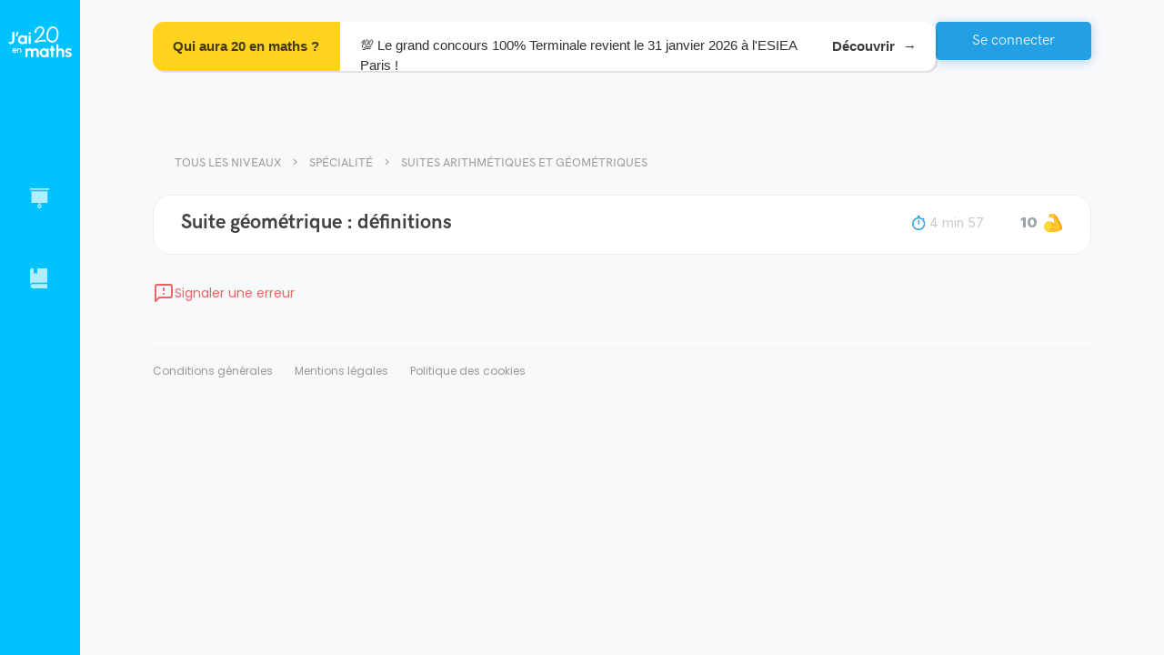

--- FILE ---
content_type: text/html; charset=utf-8
request_url: https://www.jai20enmaths.com/1ere-specialite/suites-arithmetiques-et-geometriques/suite-geometrique-definitions
body_size: 56392
content:
<!doctype html><html lang="fr" class="notranslate" translate="no" data-reactroot=""><head><title data-rh="true">Suite géométrique : définitions - Suites arithmétiques et géométriques - Spécialité - J&#x27;ai 20 en maths</title><meta charSet="utf-8"/><meta name="google" content="notranslate"/><meta name="viewport" content="width=device-width, initial-scale=1, shrink-to-fit=no"/><link rel="apple-touch-icon" sizes="180x180" href="/apple-touch-icon.png"/><link rel="icon" type="image/png" sizes="96x96" href="/favicon-96x96.png"/><link rel="manifest" href="/site.webmanifest"/><link data-chunk="bundle" rel="stylesheet" href="/bundle.cb0d3c566232602ab63c.css"/><link data-chunk="shared-components-AppLayout" rel="stylesheet" href="/2966.fe90d9e80aa4a342c233.css"/><link data-chunk="DocumentPage" rel="stylesheet" href="/3038.1cef989046cb64c49798.css"/><script>
            window.__PRELOADED_STATE__ = {"schoolLevels":{"schoolLevels":[{"_id":"619e27b8969f1b00088bcfa2","rank":0,"slug":"5eme","shortName":"5ème","name":"5ème","seo":{"h1":"Tous les chapitres du programme de maths en 5ème : exercices avec corrections et explications en vidéo.","title":"Maths 5ème Programme - Collège","description":"Retrouve tous les chapitres de maths de 5ème pour réviser ton prochain contrôle ! ✅ Conforme au programme de l'Education Nationale.","footer":"","_id":"61a73e6b685a89000772bcab"},"__v":18,"planningConfiguration":{"recommendedTimePerDay":1800,"recommendedNumberOfDays":7,"_id":"63aca62a1d7085f779e8c9b6","featureEnabled":true},"chapters":[{"_id":"62af22cd9da70026e9cd24e8","slug":"enchainement-d-operations","title":"Enchaînement d'opérations","published":true},{"_id":"6263f85c1c7b4019a0c9b42e","slug":"decouverte-des-nombres-relatifs","title":"Découverte des nombres relatifs","published":true},{"_id":"61a0ebb8e1e6850007c7946d","slug":"geometrie-du-triangle-inegalite-triangulaire","title":"Géométrie du triangle : Inégalité triangulaire","published":true},{"_id":"64bfa5d0f2a57a6ed98a93c6","slug":"geometrie-du-triangle-hauteurs-et-mediatrices-d-un-triangle","title":"Géométrie du triangle : hauteurs et médiatrices d'un triangle","published":true},{"_id":"64c7b5798c8e717b28606d52","slug":"geometrie-du-triangle-somme-des-angles-d-un-triangle","title":"Géométrie du triangle : Somme des angles d'un triangle","published":true},{"_id":"620d3d967526fd00d711e118","slug":"additionner-des-nombres-relatifs","title":"Additionner des nombres relatifs","published":true},{"_id":"619f7d41e1e6850007c779d9","slug":"additionner-et-soustraire-des-nombres-relatifs","title":"Additionner et soustraire des nombres relatifs","published":true},{"_id":"623c89c187f67100e4d5e0fb","slug":"arithmetique","title":"Arithmétique","published":true},{"_id":"627ba9a1e0c7bd364b6026dc","slug":"calcul-litteral","title":"Calcul littéral","published":true},{"_id":"6342896d9ec4c0460ce8c8fb","slug":"rappel-symetrie-axiale","title":"Rappel : Symétrie axiale","published":true},{"_id":"64b7bf64f2a57ada6689f965","slug":"la-symetrie-centrale","title":"La symétrie centrale","published":true},{"_id":"643290b14ff3e7c12cb308b9","slug":"nombres-en-ecriture-fractionnaire","title":"Nombres en écriture fractionnaire","published":true},{"_id":"6444f4465278c4a8da9bd6a4","slug":"les-parallelogrammes","title":"Les parallélogrammes","published":true},{"_id":"64857fc62c7f987a954f4a5b","slug":"proportionnalite","title":"Proportionnalité","published":true},{"_id":"649833213c45d21ac50586b3","slug":"pourcentages","title":"Pourcentages","published":true},{"_id":"64bfba73f2a57a9f2b8a9b49","slug":"perimetres-et-aires","title":"Périmètres et aires","published":true},{"_id":"64d9fb40935ea76c78768549","slug":"statistiques","title":"Statistiques","published":true},{"_id":"64da02c1935ea7711d768ab4","slug":"angles-et-parallelisme","title":"Angles et parallélisme","published":true},{"_id":"6538d988f8a4a71ec66d5cdd","slug":"prisme-droit-et-cylindre","title":"Prisme droit et cylindre","published":true},{"_id":"65967d8589946c45af345218","slug":"programmation-scratch","title":"Programmation : SCRATCH","published":true}],"stage":"collegeLycee","parent":null,"accessible":true,"published":true},{"_id":"5f084c265748520006cc96a3","rank":1,"slug":"4eme","shortName":"4ème","name":"4ème","planningConfiguration":{"recommendedNumberOfDays":7,"recommendedTimePerDay":1800,"_id":"696e15fa983711a53f45924a","featureEnabled":true},"__v":28,"seo":{"footer":"L'intégralité du programme de Maths pour la classe de 4ème se trouve sur J'ai 20 en maths. Le premier chapitre est dédié à des révisions de l'année de 5ème, sur l'addition et la soustraction des nombres relatifs. Le chapitre suivant aborde la multiplication et la division de nombres relatifs. L'élève apprendra ensuite comment additionner et soustraire des nombres rationnels, les fractions. Le professeur Younss Messoudi, de J'ai 20 en maths, vous explique en vidéo comment réaliser la multiplication et la division des fractions. Il pourra réviser durant son année de 4ème en mathématiques le théorème de Pythagore avec sa réciproque. Des exercices corrigés sur les puissances vont l'aider à réviser ses contrôles et viser le 20\u002F20 ! L'élève va aussi trouver des exercices pour préparer ses DS avec les puissances (exposants positifs, négatifs...). Direction les équations pour tester les égalités, savoir résoudre des équations avec des exercices. Sur quadrillage et sans quadrillage, votre enfant va apprendre à construire un point par translation et en définir ses propriétés. Sous forme de problèmes, les élèves de 4ème vont pouvoir découvrir le calcul du volume d'un cône et réaliser le patron d'une pyramide. Les derniers chapitres de l'année vont porter sur le calcul littéral, les triangles semblables et les pourcentages. Avec toutes ces vidéos, ces exercices corrigés et ces QCM, les élèves auront tout pour réussir leur année à coup sûr !","description":"Retrouvez les chapitres de maths de 4ème conformes aux programmes de l'éducation nationale : Pythagore, statistiques, nombres rationnels, fractions… À réviser en vidéo avec des exercices corrigés.","title":"Maths 4ème programme - Quatrième","h1":"Tout pour réviser les chapitres de maths de 4ème : exercices corrigés et vidéos.","_id":"5f5147c60a7943001aad460e"},"chapters":[{"_id":"5f087c065748520006cc970f","slug":"rappels-additionner-et-soustraire-des-nombres-relatifs","title":"Rappels : Additionner et soustraire des nombres relatifs","published":true},{"_id":"5f520b580a7943001aad4e06","slug":"multiplier-et-diviser-des-nombres-relatifs","title":"Multiplier et diviser des nombres relatifs","published":true},{"_id":"5f687af40a7943001aafa7b8","slug":"additionner-et-soustraire-des-nombres-rationnels-fractions","title":"Additionner et soustraire des nombres rationnels (fractions) ","published":true},{"_id":"5f63dbe70a7943001aaf6daf","slug":"multiplier-des-nombres-rationnels-fractions","title":"Multiplier des nombres rationnels (fractions)","published":true},{"_id":"5fb24f051a64b3001acd9c46","slug":"diviser-des-nombres-rationnels-fractions","title":"Diviser des nombres rationnels (fractions)","published":true},{"_id":"5fd3b73686c8a5001b33a736","slug":"priorite-de-calculs-avec-les-nombres-rationnels-fractions","title":"\tPriorité de calculs avec les nombres rationnels ( fractions)","published":true},{"_id":"5f807a709a7e5c0011f85676","slug":"theoreme-de-pythagore-et-sa-reciproque","title":"Théorème de Pythagore et sa réciproque","published":true},{"_id":"623312abb84dcd00d7b0bade","slug":"puissances","title":"Puissances","published":true},{"_id":"5fe45d5a86c8a5001b34ab3e","slug":"proportionnalite","title":"Proportionnalité","published":true},{"_id":"61eb12211c3df500e4985e39","slug":"pourcentages","title":"Pourcentages","published":true},{"_id":"62331b36b84dcd00d7b0caf2","slug":"statistiques","title":"Statistiques","published":true},{"_id":"61e076e67e05e0000864ffe2","slug":"equations","title":"Équations","published":true},{"_id":"5fb5964d1a64b3001acdf602","slug":"translation-et-rotation","title":"Translation et rotation","published":true},{"_id":"5fb596901a64b3001acdf606","slug":"pyramides-et-cones","title":"Pyramides et cônes","published":true},{"_id":"62331325b84dcd00d7b0bbca","slug":"probabilites","title":"Probabilités","published":true},{"_id":"5fc2a98386c8a5001b31eb90","slug":"calcul-litteral","title":"Calcul littéral","published":true},{"_id":"5fd5e6a786c8a5001b33d469","slug":"triangles-semblables","title":"Triangles semblables","published":true},{"_id":"5ffc1f7286c8a5001b366cfe","slug":"notion-de-grandeur-quotient-et-produit","title":"Notion de grandeur quotient et produit","published":true},{"_id":"5ff73d6e86c8a5001b35e06b","slug":"test","title":"Test","published":false}],"stage":"collegeLycee","parent":null,"accessible":true,"published":true},{"_id":"5cb34c6f45012d001090ff55","rank":2,"slug":"3eme","shortName":"3ème","name":"3ème","__v":29,"planningConfiguration":{"recommendedNumberOfDays":7,"recommendedTimePerDay":1800,"_id":"696e15fa983711440f45924e","featureEnabled":true},"seo":{"footer":"En troisième, on retrouve des notions essentielles de mathématiques pour terminer le collège. Durant l'année, plusieurs thèmes seront abordés : le théorème de Pythagore et sa réciproque, la géométrie dans le triangle et le théorème de Thalès. Le professeur de J'ai 20 en maths présente aussi la contraposée du théorème de Thalès pour que l'élève réussisse ses exercices. Vient ensuite le chapitre sur les puissances. On retrouve des exercices pour s'entraîner à manipuler les puissances de 10 et donner une écriture scientifique d'un nombre décimal. Dans le thème du développement et de la factorisation, des notions fondamentales sont présentées : les identités remarquables, la double distributivité et les facteurs communs. La suite du programme concerne les fonctions linéaires et les fonctions affines. En vidéo, le professeur va donner à l'élève les clés pour calculer une image et trouver son antécédent. Le chapitre sur les statistiques regroupe des vidéos et exercices sur l'étendue et la médiane d'une série tandis qu'un autre chapitre sera consacré aux pourcentages. Les élèves de 3ème préparent leur examen avec des exercices type brevet, entre autres sur les thèmes des triangles semblables et les homothéties. Pour terminer l'année, les chapitres de géométrie dans l'espace et des nombres en écrites fractionnaires vont aider les élèves de troisième à obtenir le brevet en mathématiques.","description":"Découvrez tous les chapitres de troisième pour préparer le brevet des collèges : théorème de Pythagore, statistiques, image et antécédents, fractions… Chaque notion est présentée en vidéo et se travaille avec des exercices corrigés.","title":"Maths 3ème programme - Troisième","h1":"Cours en vidéo et exercices de maths pour la 3ème.","_id":"5f393f4cf1ae44001a5d2065"},"chapters":[{"_id":"5de939e32c71a4001080f28d","slug":"nombres-en-ecritures-fractionnaires","title":"Nombres en écritures fractionnaires","published":true},{"_id":"5cb34c9745012d001090ff56","slug":"theoreme-de-pythagore-et-sa-reciproque","title":"Théorème de Pythagore et sa réciproque","published":true},{"_id":"6032c2573571c0001a5f7e63","slug":"triangles-semblables","title":"Triangles semblables","published":true},{"_id":"5cc88d34ba651200103c850a","slug":"theoreme-de-thales-et-sa-reciproque","title":"Théorème de Thalès et sa réciproque","published":true},{"_id":"5cd85718410bd40010c59b5e","slug":"trigonometrie-dans-le-triangle-rectangle","title":"Trigonométrie dans le triangle rectangle","published":true},{"_id":"5cdc63cd410bd40010c5a399","slug":"puissances","title":"Puissances","published":true},{"_id":"5d458e976390cc00127963cc","slug":"developpement-et-factorisation","title":"Développement et factorisation","published":true},{"_id":"5cc5f525ba651200103c803f","slug":"equations-et-programme-de-calculs","title":"Équations et programme de calculs","published":true},{"_id":"5d458e556390cc00127963cb","slug":"inequations","title":"Inéquations","published":true},{"_id":"5d089471fb25ab0010c8b987","slug":"notions-de-fonctions","title":"Notions de fonctions","published":true},{"_id":"5ce59c24fb25ab0010c87689","slug":"fonction-lineaire","title":"Fonction linéaire","published":true},{"_id":"5d29d9f10cf55900117e1f6f","slug":"fonction-affine","title":"Fonction affine","published":true},{"_id":"5ce6af87fb25ab0010c87859","slug":"arithmetique","title":"Arithmétique","published":true},{"_id":"5d112230fb25ab0010c8c687","slug":"statistiques","title":"Statistiques","published":true},{"_id":"604d135a3571c0001a60d929","slug":"probabilites","title":"Probabilités","published":true},{"_id":"61df3b017e05e0000864e14f","slug":"la-proportionnalite-et-les-ratios","title":"La proportionnalité et les ratios","published":true},{"_id":"61df39b27e05e0000864dc7d","slug":"pourcentages","title":"Pourcentages","published":true},{"_id":"5d39556c0cf55900117e3d57","slug":"homotheties-agrandissement-et-reduction","title":"Homothéties ( Agrandissement et réduction)","published":true},{"_id":"5d3953890cf55900117e3d48","slug":"geometrie-dans-l-espace-et-sections","title":"Géométrie dans l'espace et sections","published":true},{"_id":"61e5c50a7e05e0000865e6aa","slug":"vitesse-distance-et-temps","title":"Vitesse-distance et temps","published":true}],"stage":"collegeLycee","parent":null,"accessible":true,"published":true},{"_id":"5a3d87cd8e4da500112e7c93","rank":3,"slug":"seconde","shortName":"Seconde","name":"Seconde","__v":24,"planningConfiguration":{"recommendedNumberOfDays":7,"recommendedTimePerDay":2700,"_id":"696e15fa9837111ee6459250","featureEnabled":true},"seo":{"description":"Retrouvez tous les chapitres de maths de la classe de seconde, l'entrée au lycée ! Fonction inverse, géométrie plane, fonctions affines et polynômes du 2nd degré... Le tout expliqué en vidéo et à appliquer avec des exercices corrigés.","title":"Maths seconde programme - 2nde","footer":"Choisissez le chapitre à réviser en classe de seconde. L'année commence par des révisions de l'année précédente avec les chapitres sur les intervalles, valeurs absolues et les ensembles de nombres. Vient ensuite le chapitre sur le calcul littéral pour apprendre à développer les identités remarquables, factoriser et développer sans se tromper. Un autre chapitre est consacré au calcul numérique : puissances, racines carrées et calcul fractionnaire. On peut retrouver des vidéos pour comprendre la méthode des calculs numériques avec des racines carrées et des exercices corrigés sur les fractions. Le chapitre suivant regroupe les notions liées aux vecteurs. L'objectif est d'apprendre à utiliser la relation de Chasles, trouver les coordonnées de points et déterminer la nature d'un triangle. En mathématiques, l'année de 2nde est aussi l'occasion d'introduire de nouvelles notions du programme : les fonctions inverses, racine carrée et homographique. Un autre chapitre permet aux élèves de seconde de réviser les équations cartésiennes d'une droite et les systèmes linéaires. Le professeur de J'ai 20 en maths présente ensuite un thème dédié aux informations chiffrées : coefficient multiplicateur, taux réciproque ou bien taux d'évolution. Équations et inéquations rappellent des notions de classe de 3ème et le dernier chapitre portera sur les nombres entiers et premiers. L'objectif ? Démontrer qu'un nombre est premier ou non et décomposer un produit en facteurs multiples.","h1":"Cours vidéo, exercices corrigés et exercices type contrôle de maths pour la seconde.","_id":"5f39417bf1ae44001a5d260f"},"chapters":[{"_id":"5b509d25e5bcf4000f122ea1","slug":"ensembles-de-nombres-intervalles-et-valeurs-absolues","title":"Ensembles de nombres, intervalles et valeurs absolues","published":true},{"_id":"5d0cfe38fb25ab0010c8bf96","slug":"calcul-litteral-developpement-factorisation-identites-remarquables","title":"Calcul littéral :  développement, factorisation, identités remarquables","published":true},{"_id":"5caa10ad45012d001090ee8e","slug":"calcul-numerique-les-puissances-le-calcul-fractionnaire-et-les-racines-carrees","title":"Calcul numérique : les puissances, le calcul fractionnaire et les racines carrées","published":true},{"_id":"5cc5f918ba651200103c8044","slug":"equations-et-inequations","title":"Equations et inéquations ","published":true},{"_id":"5d8d1decbf269a001017021f","slug":"geometrie-plane-orthogonalite-trigonometrie","title":"Géométrie plane : Orthogonalité, Trigonométrie ","published":true},{"_id":"5b0d3a5033467200119763df","slug":"vecteurs-du-plan-premiere-partie","title":"Vecteurs du plan : première Partie","published":true},{"_id":"5b0d3a6e33467200119763e0","slug":"vecteurs-du-plan-deuxieme-partie-geometrie-analytique-coordonnees-des-vecteurs-dans-une-base-orthonormee","title":"Vecteurs du plan : deuxième partie Géométrie analytique . Coordonnées des vecteurs dans une base orthonormée","published":true},{"_id":"5b3902a1e5bcf4000f122411","slug":"variations-et-extremums-des-fonctions-lecture-graphique-fonctions-paires-et-impaires","title":"Variations et extremums des fonctions. Lecture graphique . Fonctions paires et impaires","published":true},{"_id":"5a3d88818e4da500112e7c95","slug":"fonctions-affines-tableaux-de-signes-inequations-produit-et-inequations-quotient","title":"Fonctions affines. Tableaux de signes . Inéquations produit et Inéquations quotient","published":true},{"_id":"5b06a31b3346720011976139","slug":"fonction-de-reference-la-fonction-carree-fleftxrightx2","title":"Fonction de référence : La fonction carrée $f\\left(x\\right)=x^{2}$","published":true},{"_id":"5b0064b8d9364d0010f24529","slug":"fonction-polynome-du-second-degre-fleftxrightax2-bxc","title":"Fonction polynôme du second degré : $f\\left(x\\right)=ax^{2} +bx+c$ ","published":false},{"_id":"5ef104eb685183000722d32b","slug":"fonction-de-reference-la-fonction-racine-carree-fleftxrightsqrtx","title":"Fonction de référence : La fonction racine carrée $f\\left(x\\right)=\\sqrt{x}$","published":true},{"_id":"5b07081f334672001197614b","slug":"fonction-de-reference-la-fonction-inverse-fleftxrightfrac1x","title":"Fonction de référence : la fonction inverse $f\\left(x\\right)=\\frac{1}{x}$","published":true},{"_id":"5fdbbac286c8a5001b3448fd","slug":"fonction-de-reference-la-fonction-racine-cube-fleftxrightx3","title":"Fonction de référence : La fonction racine cube $f\\left(x\\right)=x^{3}$","published":true},{"_id":"5b052f2dd9364d0010f24564","slug":"fonction-homographique-fleftxrightfracaxbcxd","title":"Fonction homographique : $f\\left(x\\right)=\\frac{ax+b}{cx+d} $","published":true},{"_id":"5ca71bf745012d001090ea88","slug":"information-chiffree","title":"Information chiffrée","published":true},{"_id":"5b48fb2fe5bcf4000f122ac5","slug":"statistiques","title":"Statistiques","published":true},{"_id":"5b58557de5bcf4000f122f02","slug":"probabilites","title":"Probabilités","published":true},{"_id":"5cc5dea5ba651200103c8005","slug":"equations-cartesiennes-d-une-droite-et-les-systemes-lineaires","title":"Équations cartésiennes d'une droite  et les systèmes linéaires ","published":true},{"_id":"5cceecd5ba651200103c8f4f","slug":"nombres-entiers-et-nombres-premiers-arithmetique","title":"Nombres entiers et nombres premiers : arithmétique","published":true},{"_id":"5b545299e5bcf4000f122ed7","slug":"intervalle-de-fluctuation-et-intervalle-de-confiance","title":"Intervalle de fluctuation et intervalle de confiance","published":false}],"stage":"collegeLycee","parent":null,"accessible":true,"published":true},{"_id":"5f2817916c11759bdab0240f","name":"1ère","shortName":"1ère","slug":"1ere","rank":3,"seo":{"footer":"","description":"","h1":"","title":"","_id":"64c3bd0bf2a57ab2f58ad732"},"chapters":[],"stage":"collegeLycee","parent":null,"accessible":true,"published":true,"children":[{"_id":"5869180622e8a6f4f5207466","name":"1ère Spécialité","shortName":"Spécialité","slug":"1ere-specialite","rank":4,"__v":17,"planningConfiguration":{"recommendedTimePerDay":3600,"recommendedNumberOfDays":7,"_id":"687c03249b34414c232eb508","featureEnabled":true},"seo":{"h1":"Vidéos, exercices corrigés et type DS pour la 1ère Spécialité mathématiques.","title":"Maths 1ère spécialité programme - Première","description":"Tous les chapitres du nouveau programme de 1ère Spécialité Maths pour réviser. Au programme de la première : exercices corrigés, vidéos explicatives et exercices type contrôle. Toutes les notions fondamentales sont expliquées.","footer":"Les 1ères Spécialité Maths peuvent retrouver le programme de la réforme en vidéos, exercices corrigés et exercices type devoir. Le premier chapitre à travailler concerne le discriminant, le second degré et la forme canonique. Deux thèmes sont dédiés à la dérivation : dérivation usuelle, produit u x v, vecteur directeur, étude du sens de variation et lecture graphique... Les équations avec cosinus et sinus se trouvent dans le chapitre sur les fonctions trigonométriques. Si un lycéen ne comprend pas le produit scalaire, il peut trouver des vidéos et exercices sur le sujet adaptés à son niveau. Réviser la formule d'AL-KASHI n'a jamais été aussi simple en 1ère Spé Maths ! L'objectif des chapitres suivants est de calculer les termes de suites explicites, récurrentes, arithmétiques et géométriques. Pour la fin de l'année, les Premières Spécialité travailleront les probabilités conditionnelles et apprendront à déterminer si deux événements sont indépendants. Pour cela, ils pourront se servir des arbres pondérés et des formules sur les probabilités totales. Le dernier chapitre est consacré aux variables aléatoires. Des exercices sous forme de problèmes inciteront les élèves à maîtriser l'écart type et l'espérance d'une série de données.","_id":"5f3940c3f1ae44001a5d21fe"},"chapters":[{"_id":"687bff3a9b3441319a2eacd4","slug":"font-colorredb-epreuve-anticipee-de-mathematiques-bac-2026-sujet-0-b-font","title":"\u003CFONT color=\"red\"\u003E\u003Cb\u003E  Épreuve anticipée de mathématiques (Bac 2026) Sujet 0\u003C\u002Fb\u003E\u003C\u002FFONT\u003E","published":true},{"_id":"5f96fdca9a7e5c0011fa0704","slug":"second-degre-partie-1-forme-canonique-forme-factorisee-redtextsans-la-notion-de-discriminant","title":"Second degré (partie 1) : forme canonique, forme factorisée (sans la notion de discriminant)","published":true},{"_id":"58691946c892f5165491657c","title":"Second degré (partie 2) : introduction et utilisation de la notion du discriminant","slug":"second-degre-partie-2-purpletextintroduction-et-utilisation-de-la-notion-du-discriminant","published":true},{"_id":"59672dcac4a7f80013c592f9","slug":"geometrie-reperee-equation-de-droite-vecteur-normal-et-equation-de-cercle","title":"Géométrie repérée : équation de droite, vecteur normal et équation de cercle","published":true},{"_id":"589f2be3a6b4cbd87f7e92be","title":"Dérivation","slug":"derivation","published":true},{"_id":"5dd19c43f9b95000106a4143","title":"Applications de la dérivation","slug":"applications-de-la-derivation","published":true},{"_id":"59672de1c4a7f80013c592fc","slug":"fonctions-trigonometriques","title":"Fonctions trigonométriques","published":true},{"_id":"59672deac4a7f80013c592fd","slug":"statistiques","title":"Statistiques","published":true},{"_id":"59672dfec4a7f80013c592ff","slug":"produit-scalaire","title":"Produit scalaire","published":true},{"_id":"59672e16c4a7f80013c59300","slug":"premieres-notions-sur-les-suites-numeriques","title":"Premières notions sur les suites numériques","published":true},{"_id":"59672e21c4a7f80013c59301","slug":"suites-arithmetiques-et-geometriques","title":"Suites arithmétiques et géométriques","published":true},{"_id":"5cf6e13ffb25ab0010c897fc","title":"Fonction exponentielle","slug":"fonction-exponentielle","published":true},{"_id":"5d107e25fb25ab0010c8c63e","title":"Probabilités conditionnelles et indépendance","slug":"probabilites-conditionnelles-et-independance","published":true},{"_id":"5d2cc9cc0cf55900117e2545","slug":"variables-aleatoires","title":"Variables aléatoires","published":true},{"_id":"59672dbec4a7f80013c592f8","slug":"variations-des-fonctions-associees","title":"Variations des fonctions associées","published":false},{"_id":"59672dd0c4a7f80013c592fa","slug":"angles-orientes","title":"Angles orientés","published":true},{"_id":"59672df1c4a7f80013c592fe","slug":"probabilites","title":"Probabilités","published":false},{"_id":"5dd30d83c1b17c0011722dfc","slug":"algorithmes-et-language-python","title":"Algorithmes et language Python","published":false}],"stage":"collegeLycee","parent":"5f2817916c11759bdab0240f","accessible":true,"published":true},{"_id":"631b91ac23d42975f443abaf","seo":{"footer":"","h1":"","title":"","_id":"631b91ac23d4290a3843abb0"},"rank":5,"slug":"1ere-enseignement-scientifique","shortName":"Enseignement scientifique","name":"1ère Enseignement Scientifique ","planningConfiguration":{"recommendedNumberOfDays":7,"recommendedTimePerDay":3600,"_id":"5e6eabd6b0c39a00109d3a01","featureEnabled":true},"__v":6,"chapters":[{"_id":"6883f5ca724aed523845a9c6","slug":"font-colorredb-epreuve-anticipee-de-mathematiques-bac-2026-sujet-0-enseignement-specifique-b-font","title":"\u003CFONT color=\"red\"\u003E\u003Cb\u003E  Épreuve anticipée de mathématiques (Bac 2026) Sujet 0 ENSEIGNEMENT Spécifique\u003C\u002Fb\u003E\u003C\u002FFONT\u003E","published":true},{"_id":"644d26fd2f96f45963315f4b","slug":"fonctions-affines","title":"Fonctions affines","published":true},{"_id":"644e904f2f96f4618c319ade","slug":"suites-arithmetiques","title":"Suites arithmétiques","published":true},{"_id":"644c27c12f96f4323a312c8a","slug":"suites-geometriques","title":"Suites géométriques","published":true},{"_id":"631b91e623d4294f8043ac52","slug":"derivation-et-variations-globales","title":"Dérivation et variations globales","published":true},{"_id":"644eb2582f96f4b9f931ad96","slug":"fonctions-exponentielles","title":"Fonctions exponentielles","published":true},{"_id":"646a3dbfd8d41531c0618c01","slug":"phenomenes-aleatoires-probabilites-conditionnelles","title":"Phénomènes aléatoires : probabilités conditionnelles","published":true},{"_id":"64de7c58935ea7aa0e777caf","slug":"information-chiffree","title":"Information chiffrée","published":true}],"stage":"collegeLycee","parent":"5f2817916c11759bdab0240f","accessible":true,"published":true},{"_id":"5f23f32c325acd0007af495b","rank":6,"slug":"1ere-sti2d","shortName":"STI2D","name":"1ère STI2D","__v":2,"planningConfiguration":{"recommendedTimePerDay":3600,"recommendedNumberOfDays":7,"_id":"5fa5af089a7e5c0011fc152f","featureEnabled":true},"seo":{"h1":"Révisions en vidéo et exercices corrigés de maths pour la 1ère STI2D.","title":"Maths 1ère STI2D - Programme","description":"Tout pour réviser les maths de 1ère STI2D. Notions fondamentales en vidéo, exercices et exercices types E3C. Conforme au programme de l'éducation nationale et réalisé par des profs de mathématiques.","footer":"En 1ère STI2D, le programme de l'année commence par deux chapitres sur les automatismes. Plusieurs notions seront travaillées : proportions, calcul numérique et algébrique, taux d'évolution et pourcentage. Les fonctions seront travaillées dans 3 chapitres dédiés. L'élève pourra trouver graphiquement une équation de droite puis réviser les taux de variation avant de passer au chapitre sur les polynômes du 2n degré. Difficile de trouver comment déterminer l'axe d'une fonction ? Le professeur de J'ai 20 en maths apporte son aide grâce aux vidéos et aux exercices corrigés. Autres notions importantes de la classe de 1ère STI2D : les probabilités conditionnelles. Les tableaux croisés d'effectifs facilitent la résolution des exercices type E3C. Les variables aléatoires font partie du dernier chapitre. L'objectif est d'apprendre à calculer une espérance, déterminer une loi de Bernouilli et répéter des épreuves aléatoires de Bernouilli. Pour terminer, les enseignements de spécialité approfondissent des notions telles que les primitives, la trigonométrie ou bien le produit scalaire. ","_id":"5f3940cef1ae44001a5d2236"},"chapters":[{"_id":"5dc5c57c0027c9001145e880","slug":"automatismes-proportions-pourcentages-et-taux-d-evolution","title":"Automatismes : proportions, pourcentages et taux d'évolution","published":true},{"_id":"5dc5c92f0027c9001145e89c","slug":"automatismes-calcul-numerique-et-algebrique","title":"Automatismes : calcul numérique et algébrique  ","published":true},{"_id":"63d6d78fc56935153446c993","slug":"automatismes-qcm-bilan-pour-les-controles-en-classe","title":"Automatismes : QCM bilan pour les contrôles en classe","published":true},{"_id":"5dbc45792b9fc30010cf6458","slug":"suites-numeriques","title":"Suites numériques","published":true},{"_id":"5e7770224d9efa001072853d","slug":"generalites-sur-les-fonctions","title":"Généralités sur les fonctions","published":true},{"_id":"5e5cc2f0feec61001055bc4c","slug":"fonctions-polynomes-de-degre-2","title":"Fonctions polynômes de degré 2","published":true},{"_id":"5e7a334c4d9efa0010729210","slug":"fonctions-polynomes-de-degre-3","title":"Fonctions polynômes de degré 3","published":true},{"_id":"5dbefa532b9fc30010cf6c2f","slug":"derivation","title":"Dérivation","published":true},{"_id":"5e5eb78efeec61001055cad8","slug":"probabilites-conditionnelles","title":"Probabilités conditionnelles ","published":true},{"_id":"5e6eac13b0c39a00109d3a2f","slug":"variables-aleatoires","title":"Variables aléatoires","published":true}],"stage":"collegeLycee","parent":"5f2817916c11759bdab0240f","accessible":true,"published":true,"children":[{"_id":"5f3a471707718c89b8d5f952","rank":6,"slug":"1ere-sti2d-enseignement-de-specialite","shortName":"Enseignement de spécialité","name":"1ère STI2D - Enseignement de spécialité","__v":4,"seo":{"h1":"Tous les cours de l'enseignement de spécialité maths en 1ère STI2D.","title":"Maths 1ère STI2D - Enseignement de spécialité","description":"","footer":"","_id":"5f3940cef1ae44001a5d2236"},"chapters":[{"_id":"5fa5557b9a7e5c0011fbd654","slug":"derivation-partie-enseignement-de-specialite","title":"Dérivation : Partie enseignement de spécialité","published":true},{"_id":"5f243141325acd0007af5319","slug":"primitives","title":"Primitives","published":true},{"_id":"5f243160325acd0007af531d","slug":"trigonometrie","title":"Trigonométrie","published":true},{"_id":"5f24316f325acd0007af531f","slug":"produit-scalaire","title":"Produit scalaire","published":true},{"_id":"5f73444b0a7943001ab0f1c7","slug":"les-fonctions-circulaires-ou-les-fonctions-trigonometriques","title":"Les fonctions circulaires ou les fonctions trigonométriques","published":true},{"_id":"5fa5aa5d9a7e5c0011fc0d24","slug":"les-nombres-complexes","title":"Les nombres complexes","published":true}],"stage":"collegeLycee","parent":"5f23f32c325acd0007af495b","accessible":true,"published":true}]},{"_id":"5e905294ef087568a346310d","rank":7,"slug":"1ere-stmg","shortName":"STMG","name":"1ère STMG","__v":8,"planningConfiguration":{"recommendedNumberOfDays":7,"recommendedTimePerDay":1800,"_id":"696e15fa9837110a3845925b","featureEnabled":true},"seo":{"h1":"","title":"","description":"","footer":"","_id":"5f3940b4f1ae44001a5d21ca"},"chapters":[{"_id":"5dc5c92f0027c9001145e89c","slug":"automatismes-calcul-numerique-et-algebrique","title":"Automatismes : calcul numérique et algébrique  ","published":true},{"_id":"5dc5c57c0027c9001145e880","slug":"automatismes-proportions-pourcentages-et-taux-d-evolution","title":"Automatismes : proportions, pourcentages et taux d'évolution","published":true},{"_id":"5dbc45792b9fc30010cf6458","slug":"suites-numeriques","title":"Suites numériques","published":true},{"_id":"5e7770224d9efa001072853d","slug":"generalites-sur-les-fonctions","title":"Généralités sur les fonctions","published":true},{"_id":"5e5cc2f0feec61001055bc4c","slug":"fonctions-polynomes-de-degre-2","title":"Fonctions polynômes de degré 2","published":true},{"_id":"5e7a334c4d9efa0010729210","slug":"fonctions-polynomes-de-degre-3","title":"Fonctions polynômes de degré 3","published":true},{"_id":"5dbefa532b9fc30010cf6c2f","slug":"derivation","title":"Dérivation","published":true},{"_id":"5e5eb78efeec61001055cad8","slug":"probabilites-conditionnelles","title":"Probabilités conditionnelles ","published":true},{"_id":"5e6eac13b0c39a00109d3a2f","slug":"variables-aleatoires","title":"Variables aléatoires","published":true}],"stage":"collegeLycee","parent":"5f2817916c11759bdab0240f","accessible":true,"published":true},{"_id":"5e92f4a149a1b3881518251b","rank":7,"slug":"1ere-st2s","shortName":"ST2S","name":"1ère ST2S","__v":8,"planningConfiguration":{"recommendedNumberOfDays":7,"recommendedTimePerDay":2700,"_id":"696e15fa9837112bc345925d","featureEnabled":true},"seo":{"footer":"","description":"","title":"","h1":"","_id":"5f3940dbf1ae44001a5d2269"},"chapters":[{"_id":"5dc5c57c0027c9001145e880","slug":"automatismes-proportions-pourcentages-et-taux-d-evolution","title":"Automatismes : proportions, pourcentages et taux d'évolution","published":true},{"_id":"5dc5c92f0027c9001145e89c","slug":"automatismes-calcul-numerique-et-algebrique","title":"Automatismes : calcul numérique et algébrique  ","published":true},{"_id":"5dbc45792b9fc30010cf6458","slug":"suites-numeriques","title":"Suites numériques","published":true},{"_id":"5e7770224d9efa001072853d","slug":"generalites-sur-les-fonctions","title":"Généralités sur les fonctions","published":true},{"_id":"5e5cc2f0feec61001055bc4c","slug":"fonctions-polynomes-de-degre-2","title":"Fonctions polynômes de degré 2","published":true},{"_id":"5e7a334c4d9efa0010729210","slug":"fonctions-polynomes-de-degre-3","title":"Fonctions polynômes de degré 3","published":true},{"_id":"5dbefa532b9fc30010cf6c2f","slug":"derivation","title":"Dérivation","published":true},{"_id":"5e5eb78efeec61001055cad8","slug":"probabilites-conditionnelles","title":"Probabilités conditionnelles ","published":true},{"_id":"5e6eac13b0c39a00109d3a2f","slug":"variables-aleatoires","title":"Variables aléatoires","published":true}],"stage":"collegeLycee","parent":"5f2817916c11759bdab0240f","accessible":true,"published":true},{"_id":"5dbc453c2b9fc30010cf6457","rank":8,"slug":"1ere-stl","shortName":"STL","name":"1ère STL","__v":8,"planningConfiguration":{"recommendedNumberOfDays":7,"recommendedTimePerDay":2700,"_id":"696e15fa9837113aa945925f","featureEnabled":true},"seo":{"footer":"","description":"","title":"","h1":"","_id":"5f3940e4f1ae44001a5d229e"},"chapters":[{"_id":"5dc5c57c0027c9001145e880","slug":"automatismes-proportions-pourcentages-et-taux-d-evolution","title":"Automatismes : proportions, pourcentages et taux d'évolution","published":true},{"_id":"5dc5c92f0027c9001145e89c","slug":"automatismes-calcul-numerique-et-algebrique","title":"Automatismes : calcul numérique et algébrique  ","published":true},{"_id":"5dbc45792b9fc30010cf6458","slug":"suites-numeriques","title":"Suites numériques","published":true},{"_id":"5e7770224d9efa001072853d","slug":"generalites-sur-les-fonctions","title":"Généralités sur les fonctions","published":true},{"_id":"5e5cc2f0feec61001055bc4c","slug":"fonctions-polynomes-de-degre-2","title":"Fonctions polynômes de degré 2","published":true},{"_id":"5e7a334c4d9efa0010729210","slug":"fonctions-polynomes-de-degre-3","title":"Fonctions polynômes de degré 3","published":true},{"_id":"5dbefa532b9fc30010cf6c2f","slug":"derivation","title":"Dérivation","published":true},{"_id":"5e5eb78efeec61001055cad8","slug":"probabilites-conditionnelles","title":"Probabilités conditionnelles ","published":true},{"_id":"5e6eac13b0c39a00109d3a2f","slug":"variables-aleatoires","title":"Variables aléatoires","published":true}],"stage":"collegeLycee","parent":"5f2817916c11759bdab0240f","accessible":true,"published":true,"children":[{"_id":"5f3a488207718c89b8d5faa7","rank":8,"slug":"1ere-stl-enseignement-de-specialite","shortName":"Enseignement de spécialité","name":"1ère STL - Enseignement de spécialité","__v":8,"planningConfiguration":{"recommendedTimePerDay":3600,"recommendedNumberOfDays":7,"_id":"5e6eabd6b0c39a00109d3a01","featureEnabled":true},"seo":{"footer":"","description":"","title":"Maths 1ère STL - Programme spécialité","h1":"Tous les chapitres de l'enseignement de spécialité en 1ère STL.","_id":"5f3940e4f1ae44001a5d229e"},"chapters":[{"_id":"5fa5557b9a7e5c0011fbd654","slug":"derivation-partie-enseignement-de-specialite","title":"Dérivation : Partie enseignement de spécialité","published":true},{"_id":"5f243141325acd0007af5319","slug":"primitives","title":"Primitives","published":true},{"_id":"5f243160325acd0007af531d","slug":"trigonometrie","title":"Trigonométrie","published":true},{"_id":"5f24316f325acd0007af531f","slug":"produit-scalaire","title":"Produit scalaire","published":true},{"_id":"5f73444b0a7943001ab0f1c7","slug":"les-fonctions-circulaires-ou-les-fonctions-trigonometriques","title":"Les fonctions circulaires ou les fonctions trigonométriques","published":true},{"_id":"5fa5aa5d9a7e5c0011fc0d24","slug":"les-nombres-complexes","title":"Les nombres complexes","published":true}],"stage":"collegeLycee","parent":"5dbc453c2b9fc30010cf6457","accessible":true,"published":true}]},{"_id":"5e92f46049a1b388151824fc","rank":9,"slug":"1ere-std2a","shortName":"STD2A","name":"1ère STD2A","__v":8,"planningConfiguration":{"recommendedNumberOfDays":7,"recommendedTimePerDay":2700,"_id":"696e15fa983711595a459263","featureEnabled":true},"seo":{"footer":"","description":"","title":"","h1":"","_id":"5f3940edf1ae44001a5d234f"},"chapters":[{"_id":"5dc5c57c0027c9001145e880","slug":"automatismes-proportions-pourcentages-et-taux-d-evolution","title":"Automatismes : proportions, pourcentages et taux d'évolution","published":true},{"_id":"5dc5c92f0027c9001145e89c","slug":"automatismes-calcul-numerique-et-algebrique","title":"Automatismes : calcul numérique et algébrique  ","published":true},{"_id":"5dbc45792b9fc30010cf6458","slug":"suites-numeriques","title":"Suites numériques","published":true},{"_id":"5e7770224d9efa001072853d","slug":"generalites-sur-les-fonctions","title":"Généralités sur les fonctions","published":true},{"_id":"5e5cc2f0feec61001055bc4c","slug":"fonctions-polynomes-de-degre-2","title":"Fonctions polynômes de degré 2","published":true},{"_id":"5e7a334c4d9efa0010729210","slug":"fonctions-polynomes-de-degre-3","title":"Fonctions polynômes de degré 3","published":true},{"_id":"5dbefa532b9fc30010cf6c2f","slug":"derivation","title":"Dérivation","published":true},{"_id":"5e5eb78efeec61001055cad8","slug":"probabilites-conditionnelles","title":"Probabilités conditionnelles ","published":true},{"_id":"5e6eac13b0c39a00109d3a2f","slug":"variables-aleatoires","title":"Variables aléatoires","published":true}],"stage":"collegeLycee","parent":"5f2817916c11759bdab0240f","accessible":true,"published":true},{"_id":"5e92f48149a1b3881518250b","rank":10,"slug":"1ere-sthr","shortName":"STHR","name":"1ère STHR","__v":8,"planningConfiguration":{"recommendedNumberOfDays":7,"recommendedTimePerDay":1800,"_id":"696e15fa98371100e9459265","featureEnabled":true},"seo":{"footer":"","description":"","title":"","h1":"","_id":"5f3940f6f1ae44001a5d2384"},"chapters":[{"_id":"5dc5c57c0027c9001145e880","slug":"automatismes-proportions-pourcentages-et-taux-d-evolution","title":"Automatismes : proportions, pourcentages et taux d'évolution","published":true},{"_id":"5dc5c92f0027c9001145e89c","slug":"automatismes-calcul-numerique-et-algebrique","title":"Automatismes : calcul numérique et algébrique  ","published":true},{"_id":"5dbc45792b9fc30010cf6458","slug":"suites-numeriques","title":"Suites numériques","published":true},{"_id":"5e7770224d9efa001072853d","slug":"generalites-sur-les-fonctions","title":"Généralités sur les fonctions","published":true},{"_id":"5e5cc2f0feec61001055bc4c","slug":"fonctions-polynomes-de-degre-2","title":"Fonctions polynômes de degré 2","published":true},{"_id":"5e7a334c4d9efa0010729210","slug":"fonctions-polynomes-de-degre-3","title":"Fonctions polynômes de degré 3","published":true},{"_id":"5dbefa532b9fc30010cf6c2f","slug":"derivation","title":"Dérivation","published":true},{"_id":"5e5eb78efeec61001055cad8","slug":"probabilites-conditionnelles","title":"Probabilités conditionnelles ","published":true},{"_id":"5e6eac13b0c39a00109d3a2f","slug":"variables-aleatoires","title":"Variables aléatoires","published":true}],"stage":"collegeLycee","parent":"5f2817916c11759bdab0240f","accessible":true,"published":true}]},{"_id":"5f2818256c11759bdab0246d","name":"Terminale","shortName":"Terminale","slug":"terminale-","rank":4,"seo":{"h1":"","title":"","description":"","footer":"","_id":"696e15fa9837112512459254"},"chapters":[],"stage":"collegeLycee","parent":null,"accessible":true,"published":true,"children":[{"_id":"5f281c2c6c11759bdab02629","name":"Terminale","shortName":"Générale","slug":"terminale","rank":1,"planningConfiguration":{"recommendedNumberOfDays":7,"recommendedTimePerDay":3600,"_id":"696e15fa98371150c945924c","featureEnabled":true},"seo":{"title":"Maths Terminale programme","h1":"Tout le programme de la Terminale : spécialité, options maths expertes et complémentaires.","description":"Tous les chapitres de la Terminale : enseignement de spécialité, options mathématiques expertes et complémentaires. Un programme complet pour réviser : exercices adaptés à ton niveau, notions en vidéo et exercices corrigés. Tout pour réussir le bac.","footer":"L'année de la terminale est riche d'apprentissages. Il est possible de choisir la spécialité maths et l'option maths expertes ou la spécialité maths complémentaires. La spécialité maths dure 6h chaque semaine et regroupe des chapitres nécessaires aux formations post-bac scientifiques. La trigonométrie, la géométrie dans l'espace, l'algorithmique et la programmation sont certaines des notions découvertes pendant la spécialité maths de terminale générale. L'option maths expertes est destinée aux élèves intéressés par les mathématiques qui souhaitent aller dans des formations où les maths sont prédominantes (ingénierie...). 3h par semaine, les élèves travailleront les maths au lycée avec les chapitres sur le calcul matriciel, l'arithmétique ou les nombres complexes. L'option maths complémentaires s'adresse plutôt aux élèves qui ne souhaitent pas continuer avec la spécialité maths mais qui auront quand même besoin de maths dans leur scolarité post bac (études médicales, sciences sociales ou économiques). Les chapitres abordent les mathématiques par thème et non pas contenu comme auparavant. Les chapitres abordés sont l'algèbre élémentaire, l'analyse appliquée, les pourcentages et les évolutions, les probabilités et statistiques ainsi que l'algorithmique et la programmation.","_id":"696e15fa983711c38645924b"},"chapters":[],"stage":"collegeLycee","parent":"5f2818256c11759bdab0246d","accessible":true,"published":true,"children":[{"_id":"5e8f7eef4232ea0011c30b43","rank":11,"slug":"terminale-option-maths-complementaires","shortName":"Option mathématiques complémentaires","name":"Terminale - Option mathématiques complémentaires","optional":true,"__v":10,"seo":{"h1":"Révisions en vidéo et exercices corrigés pour l'option Maths complémentaires de Terminale.","title":"Option maths complémantaires programme","description":"Tout le programme de mathématiques complémentaires pour réviser les cours. Vidéos, exercices corrigés et QCM : réviser les maths avec les programmes de la nouvelle réforme.","footer":"Les terminales maths complémentaires peuvent réviser les 10 chapitres de la réforme du bac 2021 sur J'ai 20 en maths. Le premier chapitre est dédié aux suites et aux limites. C'est l'occasion de réviser le théorème des gendarmes, le théorème de comparaison et les suites géométriques et arithmétiques avec des exercices. Ensuite, le chapitre sur les limites et la continuité propose des exercices types pour s'entrainer aux contrôles. Le chapitre sur la dérivabilité des fonctions permet aux Terminales option Mathématiques Complémentaires de réviser les dérivées composées sous toutes ses formes. Vient ensuite le chapitre sur le logarithme népérien. Un problème pour étudier les variations de la fonction x sur ln de x ? Pas de soucis, les exercices permettent à chacun de s'entrainer à son rythme. Le 5ème chapitre de Tle option Maths Complémentaires concerne les primitives et équations différentielles tandis que le 6ème chapitre aborde la convexité. Par la suite, le chapitre sur les statistiques à deux variables permettent aux élèves d'apprendre à se servir de leur calculatrice. Une vidéo montrent comme calculer les moindres carrés avec une calculatrice Casio. L'avant dernier chapitre aide à comprendre les lois de probabilités discrètes. Comment reconnaître un schéma de Bernouilli ? Comme identifier une loi uniforme discrète ? Tout autant de questions que peuvent se poser les élèves de Terminale avant le baccalauréat. Le dernier chapitre concerne les lois de probabilités à densité.","_id":"5f394100f1ae44001a5d23b9"},"chapters":[{"_id":"5e8f7f024232ea0011c30b51","slug":"suites-et-limites","title":"Suites et limites","published":true},{"_id":"5ea3f1cad9c44d001a32e76b","slug":"limites-et-continuite","title":"Limites et continuité","published":true},{"_id":"5f1e86135748520006cd5a24","slug":"derivabilite-des-fonctions","title":"Dérivabilité des fonctions","published":true},{"_id":"5ea320eed9c44d001a32e0f1","slug":"fonction-logarithme-neperien","title":"Fonction logarithme népérien","published":true},{"_id":"5eecfcd98bde0a0007ec5ac6","slug":"primitives-et-equations-differentielles","title":"Primitives et équations différentielles","published":true},{"_id":"5f22d662325acd0007af2f21","slug":"convexite","title":"Convexité","published":true},{"_id":"5f21633f9822c00006a88479","slug":"integration","title":"Intégration","published":false},{"_id":"5ef0a9ff685183000722c083","slug":"statistiques-a-deux-variables","title":"Statistiques à deux variables","published":true},{"_id":"5ef702b4685183000723158e","slug":"lois-de-probabilites-discretes","title":"Lois de probabilités discrètes","published":true},{"_id":"5eed28658bde0a0007ec5f5b","slug":"lois-de-probabilites-a-densite","title":"Lois de probabilités à densité","published":true},{"_id":"5f5e792c0a7943001aae9e10","slug":"les-primitives","title":"Les primitives","published":false}],"stage":"collegeLycee","parent":"5f281c2c6c11759bdab02629","accessible":true,"published":true},{"_id":"5e8f093a4232ea0011c2fd6d","rank":12,"slug":"terminale-enseignement-de-specialite","shortName":"Enseignement de spécialité","name":"Terminale - Enseignement de spécialité","optional":true,"__v":15,"seo":{"h1":"Notions vidéos et exercices corrigés pour la spécialité maths en Terminale.","title":"Maths spécialité Terminale programme","description":"Tout pour réussir son année de Terminale Maths Spécialité avec les vidéos explicatives, exercices et QCM au programme. Combinatoire et dénombrement, continuité, convexité... Tous les chapitres sont disponibles pour réviser !","footer":"Retrouve les 14 chapitres de l'enseignement de spécialité de Terminale. Tout commence avec le chapitre combinatoire et dénombrement. Les exercices portent sur le produit cartésien, les coefficients binomiaux et les diagrammes. Ensuite le chapitre sur la géométrie factorielle, les droites et plans dans l'espace apprend à montrer que deux droites sont parallèles ou coplanaires. Ensuite, les élèves de Terminale Maths Spécialité travaillent le chapitre plans, produit scalaire, orthogonalité et distance dans l'espace. Des exercices aident à préparer les contrôles du lycée. Le 4ème chapitre porte sur les suites et la récurrence. Le professeur de J'ai 20 en maths explique en vidéo comment utiliser le théorème des gendarmes ou comment calculer la somme des termes d'une suite géométrique. Ensuite, l'élève aborde de chapitre sur les limites de fonctions puis sur la continuité et des compléments sur la dérivation et convexité. Le 8ème chapitre est dédié à la fonction logarithme népérien puis le suivant sur les fonction trigonométriques. Le chapitre sur les primitives et équations différentielles possède de nombreux exercices corrigés sur les différentes formes d'équations différentielles. Pour terminer l'année, les derniers chapitres parlent de la loi des grands nombres, calcul intégral et successions d'épreuves indépendantes et loi binomiale. Avec tous ces chapitres, le baccalauréat maths spécialité est à portée de main !","_id":"5f394118f1ae44001a5d23ec"},"chapters":[{"_id":"627fef6e5d55f70cad22c477","slug":"les-qcm-du-bac-corriges-en-videos","title":"Les QCM du BAC corrigés en vidéos","published":true},{"_id":"5e9a058f3fbc71002079c00a","slug":"combinatoire-et-denombrement","title":"Combinatoire et dénombrement","published":true},{"_id":"5e9dd1f43fbc71002079f765","slug":"geometrie-vectorielle-droites-et-plans-de-l-espace","title":"Géométrie vectorielle, droites et plans de l'espace","published":true},{"_id":"5e9f58d03fbc7100207a0039","slug":"plan-produit-scalaire-orthogonalite-et-distance-dans-l-espace","title":"Plan, produit scalaire, orthogonalité et distance dans l'espace","published":true},{"_id":"5ec9588aee0bf8009865290c","title":"Suites et récurrence","slug":"suites-et-recurrence","published":true},{"_id":"5eeb1b263535ae0006944aca","title":"Limites de fonctions","slug":"limites-de-fonctions","published":true},{"_id":"5eeddd368bde0a0007ec654c","title":"Continuité","slug":"continuite","published":true},{"_id":"5e9adacd3fbc71002079ca52","slug":"complements-sur-la-derivation-et-la-convexite","title":"Compléments sur la dérivation et la convexité","published":true},{"_id":"5ee388f93535ae000694157f","title":"Fonction logarithme népérien","slug":"fonction-logarithme-neperien","published":true},{"_id":"5ee399623535ae00069419d5","title":"Fonctions trigonométriques","slug":"fonctions-trigonometriques","published":true},{"_id":"5f5e2d130a7943001aae8ad6","slug":"les-primitives","title":"Les primitives ","published":true},{"_id":"5e8f09554232ea0011c2fd7b","slug":"les-equations-differentielles","title":"Les équations différentielles","published":true},{"_id":"5ef5a948685183000723074f","title":"Calcul intégral","slug":"calcul-integral","published":true},{"_id":"5ee39ea13535ae0006941cd5","slug":"succession-d-epreuves-independantes-et-loi-binomiale","title":"Succession d'épreuves indépendantes et loi binomiale","published":true},{"_id":"5eea64513535ae00069444cf","slug":"sommes-de-deux-variables","title":"Sommes de deux variables","published":true},{"_id":"5eea876e3535ae0006944756","slug":"loi-des-grands-nombres","title":"Loi des grands nombres","published":true},{"_id":"667538f9129816f0c46c2276","slug":"des-sujets-types-bac-niveaux-olympiades","title":"Des sujets types bac Niveaux Olympiades","published":false}],"stage":"collegeLycee","parent":"5f281c2c6c11759bdab02629","accessible":true,"published":true},{"_id":"5ea9bbd8d9c44d001a330399","rank":13,"slug":"terminale-option-maths-expertes","shortName":"Option mathématiques expertes","name":"Terminale - Option Mathématiques Expertes","optional":true,"__v":8,"seo":{"h1":"Révisions en vidéo et exercices corrigés pour l'option Maths Expertes de Terminale.","title":"Maths expertes programme - Terminale","description":"Retrouvez tous les chapitres de l'option mathématiques expertes en Terminale. Vidéos, exercices corrigés ou QCM : tout pour réviser les maths avec un programme conforme à la dernière réforme.","footer":"Les chapitres de l'option maths expertes de terminale commencent par la divisibilité puis le PGCD et théorèmes de Bézout et de Gauss. Le chapitre suivant porte sur les graphes. Les vidéos permettent de découvrir les notions essentielles pour réussir ses contrôles : matrices d'adjacence d'un graphe orienté, chaîne eulérienne... Le chapitre sur les nombres premiers apprend aux élèves de Terminales Maths Expertes à déterminer les diviseurs d'un entier naturel et à décomposer un entier en produit de facteurs premiers. Dans le chapitre sur le calcul matriciel, les notions essentielles sont acquises avec les exercices corrigés sur l'homotétie ou la translation. Un chapitre est dédié uniquement aux chaînes de Markov avec des exercices sur l'utilisation de la calculatrice. Les derniers chapitres sont dédiés aux nombres complexes d'un point de vue algébrique et géométrique pour préparer le baccalauréat. Les notions clés sont le binôme de Newton, les équations du 2nd degré dans C et la forme conjuguée. Le dernier chapitre de l'année de terminale maths expertes est dédié aux équations polynomiales. Les exercices corrigés aident l'élève à résoudre des équation de degré 3 à coefficient réels et des sommes et produits.","_id":"5f394121f1ae44001a5d241f"},"chapters":[{"_id":"5eac2cf1d9c44d001a332713","slug":"divisibilite-dans-mathbbz-et-congruences","title":"Divisibilité dans $\\mathbb{Z}$ et congruences","published":true},{"_id":"5ea9bc83d9c44d001a3303bd","slug":"pgcd-theoremes-de-bezout-et-gauss","title":"PGCD, théorèmes de Bezout et Gauss","published":true},{"_id":"5eb2f911d9c44d001a336b3c","slug":"nombres-premiers","title":"Nombres premiers","published":true},{"_id":"5ed8f9f908efb20008cc1e81","slug":"nombres-complexes-point-de-vue-algebrique","title":"Nombres complexes : point de vue algébrique","published":true},{"_id":"5eddee8f3535ae000693e676","slug":"nombres-complexes-point-de-vue-geometrique","title":"Nombres complexes : point de vue géométrique","published":true},{"_id":"5ee1eb713535ae0006940b12","slug":"nombres-complexes-equations-polynomiales","title":"Nombres complexes : équations polynomiales","published":true},{"_id":"5eb055e4d9c44d001a33552e","slug":"calcul-matriciel","title":"Calcul matriciel","published":true},{"_id":"5eaf0722d9c44d001a334e64","slug":"graphes","title":"Graphes","published":true},{"_id":"5eb99cb3d9c44d001a33a5e5","slug":"suites-et-matrices-chaines-de-markov","title":"Suites et matrices : chaînes de Markov","published":true},{"_id":"5ec50e71ee0bf8009865017f","title":"Les nombres complexes version 2019","slug":"les-nombres-complexes-version-2019","published":false}],"stage":"collegeLycee","parent":"5f281c2c6c11759bdab02629","accessible":true,"published":true}]},{"_id":"5e8b883c4d9efa001073207d","rank":14,"slug":"terminale-stmg","shortName":"STMG","name":"Terminale STMG","__v":12,"planningConfiguration":{"recommendedNumberOfDays":7,"recommendedTimePerDay":1800,"_id":"696e15fa9837110c8745926a","featureEnabled":true},"seo":{"footer":"","description":"","title":"","h1":"","_id":"5f394132f1ae44001a5d2452"},"chapters":[{"_id":"5ebaee5ad9c44d001a33b96e","slug":"automatismes","title":"Automatismes","published":true},{"_id":"5e8b88484d9efa001073208b","slug":"suites","title":"Suites","published":true},{"_id":"5eb6b8ccd9c44d001a338702","slug":"fonction-inverse","title":"Fonction inverse","published":true},{"_id":"5f02ec02f9640700068f033e","slug":"fonctions-exponentielles-de-base-a","title":"Fonctions exponentielles de base $a$","published":true},{"_id":"5e9c8fa93fbc71002079ea9a","slug":"variables-aleatoires-discretes-et-loi-binomiale","title":"Variables aléatoires discrètes et loi binomiale","published":true},{"_id":"5ee09d533535ae000693fdde","slug":"fonction-logarithme-decimal","title":"Fonction logarithme décimal","published":true},{"_id":"5ef3c207685183000722ed82","slug":"probabilites-conditionnelles","title":"Probabilités conditionnelles ","published":true},{"_id":"5f0e20965748520006cccede","slug":"series-statistiques-a-deux-variables","title":"Séries statistiques à deux variables","published":true}],"stage":"collegeLycee","parent":"5f2818256c11759bdab0246d","accessible":true,"published":true},{"_id":"5f242559325acd0007af4fda","rank":15,"slug":"terminale-sti2d","shortName":"STI2D","name":"Terminale STI2D","__v":0,"planningConfiguration":{"recommendedNumberOfDays":7,"recommendedTimePerDay":2700,"_id":"696e15fa98371122bc45926c","featureEnabled":true},"seo":{"h1":"Cours en vidéo et exercices de maths pour la terminale STI2D.","title":"Maths Terminale STI2D - Programme","description":"Préparez les maths du bac STI2D grâce à nos exercices corrigés, QCM et cours en vidéos. Tous les chapitres du programme sont disponibles ainsi que l'enseignement de spécialité.","footer":"Tous les chapitres du tronc commun technologique et de la spécialité STI2D sont disponibles pour réussir le bac. En plus de réviser les automatismes et les suites, la fonction inverse et les fonctions exponentielles de base a, les élèves peuvent aussi découvrir les variables aléatoires discrètes et la fonction logarithme décimal. Ensuite, ils peuvent s'entrainer avec les exercices corrigés pour les probabilités conditionnelles et les séries statistiques à deux variables. Dans la spécialité de la terminale STI2D, la fonction exponentielle de base e et les primitives vont permettre d'avoir une vision plus détaillée des mathématiques. Si un élève de STI2D se pose la question : \"Comment déterminer la forme exponentielle d'un nombre complexe ?\", il n'aura qu'à regarder la vidéo dédiée dans le chapitre des nombres complexes. L'élève peut aussi s'entraîner aux équations différentielles avec des exercices type contrôle ou avec des exercices corrigés. Le chapitre suivant concerne les dérivées de fonction : dérivées composées de la forme sin(u) à la forme ln(u)... Le dernier chapitre du programme de spécialité de terminale STI2D concerne l'intégration : estimer graphiquement une intégrale ou manipuler ses propriétés n'auront plus de secret !","_id":"696e15fa98371120a845926b"},"chapters":[{"_id":"5ebaee5ad9c44d001a33b96e","slug":"automatismes","title":"Automatismes","published":true},{"_id":"5e8b88484d9efa001073208b","slug":"suites","title":"Suites","published":true},{"_id":"5eb6b8ccd9c44d001a338702","slug":"fonction-inverse","title":"Fonction inverse","published":true},{"_id":"5f02ec02f9640700068f033e","slug":"fonctions-exponentielles-de-base-a","title":"Fonctions exponentielles de base $a$","published":true},{"_id":"5e9c8fa93fbc71002079ea9a","slug":"variables-aleatoires-discretes-et-loi-binomiale","title":"Variables aléatoires discrètes et loi binomiale","published":true},{"_id":"5ee09d533535ae000693fdde","slug":"fonction-logarithme-decimal","title":"Fonction logarithme décimal","published":true},{"_id":"5ef3c207685183000722ed82","slug":"probabilites-conditionnelles","title":"Probabilités conditionnelles ","published":true},{"_id":"5f0e20965748520006cccede","slug":"series-statistiques-a-deux-variables","title":"Séries statistiques à deux variables","published":true}],"stage":"collegeLycee","parent":"5f2818256c11759bdab0246d","accessible":true,"published":true,"children":[{"_id":"5f3a4af807718c89b8d5fd31","rank":15,"slug":"terminale-sti2d-enseigement-de-specialite","shortName":"Enseignement de spécialité","name":"Terminale STI2D - Enseignement de spécialité","__v":3,"seo":{"h1":"Tous les chapitres de l'enseignement de spécialité en Terminale STI2D.","title":"Maths Terminale STI2D - Programme spécialité","description":"","footer":"","_id":"5f39413bf1ae44001a5d2485"},"chapters":[{"_id":"5e8b893d4d9efa001073208e","slug":"fonction-exponentielle-de-base-e","title":"Fonction exponentielle de base $e$","published":true},{"_id":"5f02e4dff9640700068f0068","slug":"primitives","title":"Primitives ","published":true},{"_id":"5f106ac55748520006ccdb72","slug":"nombres-complexes","title":"Nombres complexes","published":true},{"_id":"5f1b54ed5748520006cd3e93","slug":"equations-differentielles","title":"Équations différentielles","published":true},{"_id":"5f1d3c865748520006cd4b9b","slug":"composition-de-fonctions-et-derivations","title":"Composition de fonctions et dérivations","published":true},{"_id":"5f1d8c6d5748520006cd58dc","slug":"integration","title":"Intégration","published":true},{"_id":"600c45c098afac001bb8220c","slug":"les-fonctions-circulaires-ou-les-fonctions-trigonometriques","title":"Les fonctions circulaires ou les fonctions trigonométriques","published":true},{"_id":"6178325ab90643001a6d4da3","title":"Fonction logarithme népérien","slug":"fonction-logarithme-neperien","published":true}],"stage":"collegeLycee","parent":"5f242559325acd0007af4fda","accessible":true,"published":true}]},{"_id":"5f24256a325acd0007af4fdc","rank":16,"slug":"terminale-st2s","shortName":"ST2S","name":"Terminale ST2S","__v":0,"planningConfiguration":{"recommendedNumberOfDays":7,"recommendedTimePerDay":2700,"_id":"696e15fa9837119c4845926f","featureEnabled":true},"seo":{"footer":"","description":"","title":"","h1":"","_id":"5f394141f1ae44001a5d24b8"},"chapters":[{"_id":"5ebaee5ad9c44d001a33b96e","slug":"automatismes","title":"Automatismes","published":true},{"_id":"5e8b88484d9efa001073208b","slug":"suites","title":"Suites","published":true},{"_id":"5eb6b8ccd9c44d001a338702","slug":"fonction-inverse","title":"Fonction inverse","published":true},{"_id":"5f02ec02f9640700068f033e","slug":"fonctions-exponentielles-de-base-a","title":"Fonctions exponentielles de base $a$","published":true},{"_id":"5e9c8fa93fbc71002079ea9a","slug":"variables-aleatoires-discretes-et-loi-binomiale","title":"Variables aléatoires discrètes et loi binomiale","published":true},{"_id":"5ee09d533535ae000693fdde","slug":"fonction-logarithme-decimal","title":"Fonction logarithme décimal","published":true},{"_id":"5ef3c207685183000722ed82","slug":"probabilites-conditionnelles","title":"Probabilités conditionnelles ","published":true},{"_id":"5f0e20965748520006cccede","slug":"series-statistiques-a-deux-variables","title":"Séries statistiques à deux variables","published":true}],"stage":"collegeLycee","parent":"5f2818256c11759bdab0246d","accessible":true,"published":true},{"_id":"5f242576325acd0007af4fde","rank":17,"slug":"terminale-stl","shortName":"STL","name":"Terminale STL","__v":0,"planningConfiguration":{"recommendedNumberOfDays":7,"recommendedTimePerDay":2700,"_id":"696e15fa9837119c0a459271","featureEnabled":true},"seo":{"footer":"Préparation du baccalauréat STL de maths tout au long de l'année avec les programmes officiels. Au début de l'année, les élèves de terminale travaillent le chapitre sur les automatismes : calculs de fractions, développement et factorisation ou tableaux de signes. Ensuite ils passent sur les suites afin de réviser en vidéo les notions essentielles : moyenne géométrique ou arithmétique entre deux nombres. Le chapitre d'après est dédié à la fonction inverse tandis que le suivant aux fonctions exponentielles de base a. Des exercices abordent les notions des variables aléatoires discrètes et puis la fonction logarithme décimal. Chaque élève de Terminale STL peut s'entraîner avec des exercices adapté à son niveau. Pour travailler sur les probabilités conditionnelles de terminale STL, des exercices type contrôle sont proposés aux élèves qui peuvent connaître leur niveau avant un devoir. Dernier chapitre du tronc commun, les séries statistiques à deux variables incitent à prendre la calculatrice Casio pour calculer les moindres carrés. Commencent alors les chapitres sur les enseignements de spécialité : fonction exponentielle de base e, les primitives, les nombres complexes et les équations différentielles... L'année se termine avec les compositions de fonction et l'intégration.","description":"Révise ton bac STL de maths en vidéo pour comprendre les notions. Ensuite, entraîne-toi avec les exercices type contrôles et les exercices corrigés. Ta terminale STL va passer en un éclair avec J'ai 20 en maths.","title":"Maths Terminale STL - Programme","h1":"Exercices et cours en vidéos pour la Terminale STL.","_id":"5f394148f1ae44001a5d24eb"},"chapters":[{"_id":"5ebaee5ad9c44d001a33b96e","slug":"automatismes","title":"Automatismes","published":true},{"_id":"5e8b88484d9efa001073208b","slug":"suites","title":"Suites","published":true},{"_id":"5eb6b8ccd9c44d001a338702","slug":"fonction-inverse","title":"Fonction inverse","published":true},{"_id":"5f02ec02f9640700068f033e","slug":"fonctions-exponentielles-de-base-a","title":"Fonctions exponentielles de base $a$","published":true},{"_id":"5e9c8fa93fbc71002079ea9a","slug":"variables-aleatoires-discretes-et-loi-binomiale","title":"Variables aléatoires discrètes et loi binomiale","published":true},{"_id":"5ee09d533535ae000693fdde","slug":"fonction-logarithme-decimal","title":"Fonction logarithme décimal","published":true},{"_id":"5ef3c207685183000722ed82","slug":"probabilites-conditionnelles","title":"Probabilités conditionnelles ","published":true},{"_id":"5f0e20965748520006cccede","slug":"series-statistiques-a-deux-variables","title":"Séries statistiques à deux variables","published":true}],"stage":"collegeLycee","parent":"5f2818256c11759bdab0246d","accessible":true,"published":true,"children":[{"_id":"5f3a495407718c89b8d5fb51","rank":17,"slug":"terminale-stl-enseignement-de-specialité","shortName":"Enseignement de spécialité","name":"Terminale STL - Enseignement de spécialité","__v":0,"seo":{"footer":"","description":"","title":"Maths Terminale STL - Enseignement de spécialité","h1":"","_id":"5f394148f1ae44001a5d24eb"},"chapters":[{"_id":"5e8b893d4d9efa001073208e","slug":"fonction-exponentielle-de-base-e","title":"Fonction exponentielle de base $e$","published":true},{"_id":"5f02e4dff9640700068f0068","slug":"primitives","title":"Primitives ","published":true},{"_id":"5f106ac55748520006ccdb72","slug":"nombres-complexes","title":"Nombres complexes","published":true},{"_id":"5f1b54ed5748520006cd3e93","slug":"equations-differentielles","title":"Équations différentielles","published":true},{"_id":"5f1d3c865748520006cd4b9b","slug":"composition-de-fonctions-et-derivations","title":"Composition de fonctions et dérivations","published":true},{"_id":"5f1d8c6d5748520006cd58dc","slug":"integration","title":"Intégration","published":true},{"_id":"600c45c098afac001bb8220c","slug":"les-fonctions-circulaires-ou-les-fonctions-trigonometriques","title":"Les fonctions circulaires ou les fonctions trigonométriques","published":true},{"_id":"6178325ab90643001a6d4da3","title":"Fonction logarithme népérien","slug":"fonction-logarithme-neperien","published":true}],"stage":"collegeLycee","parent":"5f242576325acd0007af4fde","accessible":true,"published":true}]},{"_id":"5f242588325acd0007af4fe0","rank":18,"slug":"terminale-std2a","shortName":"STD2A","name":"Terminale STD2A","__v":0,"planningConfiguration":{"recommendedNumberOfDays":7,"recommendedTimePerDay":2700,"_id":"696e15fa9837117ec4459274","featureEnabled":true},"seo":{"footer":"","description":"","title":"","h1":"","_id":"5f39414ef1ae44001a5d2520"},"chapters":[{"_id":"5ebaee5ad9c44d001a33b96e","slug":"automatismes","title":"Automatismes","published":true},{"_id":"5e8b88484d9efa001073208b","slug":"suites","title":"Suites","published":true},{"_id":"5eb6b8ccd9c44d001a338702","slug":"fonction-inverse","title":"Fonction inverse","published":true},{"_id":"5f02ec02f9640700068f033e","slug":"fonctions-exponentielles-de-base-a","title":"Fonctions exponentielles de base $a$","published":true},{"_id":"5e9c8fa93fbc71002079ea9a","slug":"variables-aleatoires-discretes-et-loi-binomiale","title":"Variables aléatoires discrètes et loi binomiale","published":true},{"_id":"5ee09d533535ae000693fdde","slug":"fonction-logarithme-decimal","title":"Fonction logarithme décimal","published":true},{"_id":"5ef3c207685183000722ed82","slug":"probabilites-conditionnelles","title":"Probabilités conditionnelles ","published":true},{"_id":"5f0e20965748520006cccede","slug":"series-statistiques-a-deux-variables","title":"Séries statistiques à deux variables","published":true}],"stage":"collegeLycee","parent":"5f2818256c11759bdab0246d","accessible":true,"published":true},{"_id":"5f242596325acd0007af4fe2","rank":19,"slug":"terminale-sthr","shortName":"STHR","name":"Terminale STHR","__v":0,"planningConfiguration":{"recommendedNumberOfDays":7,"recommendedTimePerDay":1800,"_id":"696e15fa983711d279459276","featureEnabled":true},"seo":{"footer":"","description":"","title":"","h1":"","_id":"5f394155f1ae44001a5d2553"},"chapters":[{"_id":"5ebaee5ad9c44d001a33b96e","slug":"automatismes","title":"Automatismes","published":true},{"_id":"5e8b88484d9efa001073208b","slug":"suites","title":"Suites","published":true},{"_id":"5eb6b8ccd9c44d001a338702","slug":"fonction-inverse","title":"Fonction inverse","published":true},{"_id":"5f02ec02f9640700068f033e","slug":"fonctions-exponentielles-de-base-a","title":"Fonctions exponentielles de base $a$","published":true},{"_id":"5e9c8fa93fbc71002079ea9a","slug":"variables-aleatoires-discretes-et-loi-binomiale","title":"Variables aléatoires discrètes et loi binomiale","published":true},{"_id":"5ee09d533535ae000693fdde","slug":"fonction-logarithme-decimal","title":"Fonction logarithme décimal","published":true},{"_id":"5ef3c207685183000722ed82","slug":"probabilites-conditionnelles","title":"Probabilités conditionnelles ","published":true},{"_id":"5f0e20965748520006cccede","slug":"series-statistiques-a-deux-variables","title":"Séries statistiques à deux variables","published":true}],"stage":"collegeLycee","parent":"5f2818256c11759bdab0246d","accessible":true,"published":true}]},{"_id":"61d2e1022cad4c0007a1fc2b","rank":20,"slug":"concours","shortName":"Concours","name":"Concours","__v":2,"chapters":[{"_id":"61d2e1022cad4c0007a1fc2c","slug":"avenir","title":"Avenir","published":true},{"_id":"61d2e1052cad4c0007a1fd1d","slug":"puissance-alpha","title":"Puissance Alpha","published":true}],"stage":"collegeLycee","parent":null,"accessible":true,"published":true},{"_id":"5ea19e74d9c44d001a32d9e4","rank":22,"slug":"universite-de-la-reunion","shortName":"UREU","name":"Université de la Réunion","__v":25,"seo":{"h1":"","title":"Université de La Réunion","description":"","footer":"","_id":"696e15fa98371161e7459279"},"chapters":[{"_id":"5ef0fe34685183000722c6cd","slug":"nombres-en-ecritures-fractionnaires","title":"Nombres en écritures fractionnaires","published":true},{"_id":"5ef0fc9b685183000722c3ac","slug":"puissances","title":"Puissances","published":true},{"_id":"5ef0fdb8685183000722c606","slug":"developpement-factorisation-et-identites-remarquables","title":"Développement, factorisation et identités remarquables","published":true},{"_id":"5ef0ffb8685183000722c94b","slug":"equations-et-inequations-du-premier-degre","title":"Équations et inéquations du premier degré","published":true},{"_id":"5ef0fe60685183000722c714","title":"Équations et inéquations du second degré","slug":"equations-et-inequations-du-second-degre","published":true},{"_id":"5ef100f6685183000722cbd0","slug":"fonction-lineaire","title":"Fonction linéaire","published":true},{"_id":"5ef10101685183000722cc0c","slug":"fonction-affine","title":"Fonction affine","published":true},{"_id":"5ef1009c685183000722cacc","slug":"fonction-carree-fleftxrightx2","title":"Fonction carrée $f\\left(x\\right)=x^{2}$","published":true},{"_id":"5ef100a3685183000722caf9","slug":"fonction-polynome-du-second-degre-fleftxrightax2-bxc","title":"Fonction polynôme du second degré : $f\\left(x\\right)=ax^{2} +bx+c$ ","published":true},{"_id":"5ef4f9a26851830007230181","slug":"fonction-de-reference-la-fonction-racine-carree-fleftxrightsqrtx","title":"Fonction de référence : la fonction racine carrée $f\\left(x\\right)=\\sqrt{x}$","published":true},{"_id":"5ef100c2685183000722cb3d","slug":"fonction-inverse-fleftxrightfrac1x","title":"Fonction inverse $f\\left(x\\right)=\\frac{1}{x}$","published":true},{"_id":"5ef100c8685183000722cb4f","slug":"fonction-homographique-fleftxrightfracaxbcxd","title":"Fonction homographique $f\\left(x\\right)=\\frac{ax+b}{cx+d} $","published":true},{"_id":"5ef10298685183000722ceb3","slug":"fonctions-affines-tableaux-de-signes-inequations-produit-et-quotient","title":"Fonctions affines, tableaux de signes, inéquations produit et quotient","published":true},{"_id":"5ef1121b685183000722d6e4","title":"Dérivation","slug":"derivation","published":true},{"_id":"5ef10310685183000722d13e","title":"Applications de la dérivation","slug":"applications-de-la-derivation","published":true},{"_id":"60a408257ea0e60010626bf8","slug":"qcm-bilan-d-entree","title":"QCM Bilan d'entrée","published":true}],"stage":"collegeLycee","parent":null,"accessible":false,"published":true},{"_id":"61003568a0f1a3c9bbc6f753","rank":22,"slug":"programme-ingenieur-rentree-2021","shortName":"INGE2021","name":"Programme de remise à niveau","__v":25,"seo":{"h1":"","title":"Programme de remise à niveau","description":"","footer":"","_id":"696e15fa9837113b6345927a"},"chapters":[{"_id":"5e9dd1f43fbc71002079f765","slug":"geometrie-vectorielle-droites-et-plans-de-l-espace","title":"Géométrie vectorielle, droites et plans de l'espace","published":true},{"_id":"5e9f58d03fbc7100207a0039","slug":"plan-produit-scalaire-orthogonalite-et-distance-dans-l-espace","title":"Plan, produit scalaire, orthogonalité et distance dans l'espace","published":true},{"_id":"5ec9588aee0bf8009865290c","title":"Suites et récurrence","slug":"suites-et-recurrence","published":true},{"_id":"5eeb1b263535ae0006944aca","title":"Limites de fonctions","slug":"limites-de-fonctions","published":true},{"_id":"5eeddd368bde0a0007ec654c","title":"Continuité","slug":"continuite","published":true},{"_id":"5e9adacd3fbc71002079ca52","slug":"complements-sur-la-derivation-et-la-convexite","title":"Compléments sur la dérivation et la convexité","published":true},{"_id":"5ee388f93535ae000694157f","title":"Fonction logarithme népérien","slug":"fonction-logarithme-neperien","published":true},{"_id":"5ee399623535ae00069419d5","title":"Fonctions trigonométriques","slug":"fonctions-trigonometriques","published":true},{"_id":"5f5e2d130a7943001aae8ad6","slug":"les-primitives","title":"Les primitives ","published":true},{"_id":"5e8f09554232ea0011c2fd7b","slug":"les-equations-differentielles","title":"Les équations différentielles","published":true},{"_id":"5ef5a948685183000723074f","title":"Calcul intégral","slug":"calcul-integral","published":true},{"_id":"5ed8f9f908efb20008cc1e81","slug":"nombres-complexes-point-de-vue-algebrique","title":"Nombres complexes : point de vue algébrique","published":true},{"_id":"5eddee8f3535ae000693e676","slug":"nombres-complexes-point-de-vue-geometrique","title":"Nombres complexes : point de vue géométrique","published":true},{"_id":"5ee1eb713535ae0006940b12","slug":"nombres-complexes-equations-polynomiales","title":"Nombres complexes : équations polynomiales","published":true},{"_id":"5eb055e4d9c44d001a33552e","slug":"calcul-matriciel","title":"Calcul matriciel","published":true}],"stage":"collegeLycee","parent":null,"accessible":false,"published":true},{"_id":"6108301b58978f9a256fcc05","rank":22,"slug":"programme-ipsa-rentree-2021","shortName":"IPSA2021","name":"Programme de remise à niveau","__v":25,"seo":{"h1":"","title":"Programme de remise à niveau","description":"","footer":"","_id":"696e15fa98371115fe45927b"},"chapters":[{"_id":"5ec9588aee0bf8009865290c","title":"Suites et récurrence","slug":"suites-et-recurrence","published":true},{"_id":"5eeb1b263535ae0006944aca","title":"Limites de fonctions","slug":"limites-de-fonctions","published":true},{"_id":"5eeddd368bde0a0007ec654c","title":"Continuité","slug":"continuite","published":true},{"_id":"5e9adacd3fbc71002079ca52","slug":"complements-sur-la-derivation-et-la-convexite","title":"Compléments sur la dérivation et la convexité","published":true},{"_id":"5ee388f93535ae000694157f","title":"Fonction logarithme népérien","slug":"fonction-logarithme-neperien","published":true},{"_id":"5ee399623535ae00069419d5","title":"Fonctions trigonométriques","slug":"fonctions-trigonometriques","published":true},{"_id":"5f5e2d130a7943001aae8ad6","slug":"les-primitives","title":"Les primitives ","published":true},{"_id":"5e8f09554232ea0011c2fd7b","slug":"les-equations-differentielles","title":"Les équations différentielles","published":true},{"_id":"5ef5a948685183000723074f","title":"Calcul intégral","slug":"calcul-integral","published":true}],"stage":"collegeLycee","parent":null,"accessible":false,"published":true},{"_id":"6155a95c306c902a2c0c6964","rank":22,"slug":"programme-ingenieur-rentree-pre-prepa-2021","shortName":"INGEPREPREPA2021","name":"Programme de remise à niveau + Pré-Prepa","__v":25,"seo":{"h1":"","title":"Programme de remise à niveau + Pré-prepa","description":"","footer":"","_id":"696e15fa983711186445927c"},"chapters":[{"_id":"5e9dd1f43fbc71002079f765","slug":"geometrie-vectorielle-droites-et-plans-de-l-espace","title":"Géométrie vectorielle, droites et plans de l'espace","published":true},{"_id":"5e9f58d03fbc7100207a0039","slug":"plan-produit-scalaire-orthogonalite-et-distance-dans-l-espace","title":"Plan, produit scalaire, orthogonalité et distance dans l'espace","published":true},{"_id":"5ec9588aee0bf8009865290c","title":"Suites et récurrence","slug":"suites-et-recurrence","published":true},{"_id":"5eeb1b263535ae0006944aca","title":"Limites de fonctions","slug":"limites-de-fonctions","published":true},{"_id":"5eeddd368bde0a0007ec654c","title":"Continuité","slug":"continuite","published":true},{"_id":"5e9adacd3fbc71002079ca52","slug":"complements-sur-la-derivation-et-la-convexite","title":"Compléments sur la dérivation et la convexité","published":true},{"_id":"5ee388f93535ae000694157f","title":"Fonction logarithme népérien","slug":"fonction-logarithme-neperien","published":true},{"_id":"5ee399623535ae00069419d5","title":"Fonctions trigonométriques","slug":"fonctions-trigonometriques","published":true},{"_id":"5f5e2d130a7943001aae8ad6","slug":"les-primitives","title":"Les primitives ","published":true},{"_id":"5e8f09554232ea0011c2fd7b","slug":"les-equations-differentielles","title":"Les équations différentielles","published":true},{"_id":"5ef5a948685183000723074f","title":"Calcul intégral","slug":"calcul-integral","published":true},{"_id":"5ed8f9f908efb20008cc1e81","slug":"nombres-complexes-point-de-vue-algebrique","title":"Nombres complexes : point de vue algébrique","published":true},{"_id":"5eddee8f3535ae000693e676","slug":"nombres-complexes-point-de-vue-geometrique","title":"Nombres complexes : point de vue géométrique","published":true},{"_id":"5ee1eb713535ae0006940b12","slug":"nombres-complexes-equations-polynomiales","title":"Nombres complexes : équations polynomiales","published":true},{"_id":"5eb055e4d9c44d001a33552e","slug":"calcul-matriciel","title":"Calcul matriciel","published":true},{"_id":"5fff6aaa98afac001bb71270","slug":"qcm-manipulations-calculatoires","title":"QCM  Manipulations calculatoires","published":true},{"_id":"601999d598afac001bb92f1c","title":"Limites de fonctions : tout ce qu'il faut retenir de la Terminale","slug":"limites-de-fonctions-tout-ce-qu-il-faut-retenir-de-la-terminale","published":true},{"_id":"5f898dcd9a7e5c0011f8faa8","slug":"limites-en-route-vers-le-superieur","title":"Limites : en route vers le supérieur","published":true},{"_id":"5f994fdf9a7e5c0011fa5b68","slug":"derivation-en-route-vers-le-superieur","title":"Dérivation  : en route vers le supérieur","published":true},{"_id":"5ff58ade86c8a5001b35c3f8","slug":"integration-en-route-vers-le-superieur","title":"Intégration  : en route vers le supérieur","published":true},{"_id":"5fff055598afac001bb709be","slug":"equations-differentielles-en-route-vers-le-superieur","title":"Equations différentielles :  en route vers le supérieur","published":true},{"_id":"5fce85f386c8a5001b331c07","slug":"qcm-bilan-sur-tout-le-programme-pre-prepa","title":"QCM Bilan sur tout le programme pré prépa","published":true},{"_id":"60187b6898afac001bb921c3","slug":"les-equations-en-route-vers-le-superieur","title":"Les équations : en route vers le supérieur","published":true}],"stage":"collegeLycee","parent":null,"accessible":false,"published":true},{"_id":"5869180622e8a6f4f5207467","name":"Terminale S (2019-2020)","shortName":"TS","slug":"terminale-s","rank":23,"__v":2,"planningConfiguration":{"recommendedNumberOfDays":7,"recommendedTimePerDay":3600,"_id":"5f23f45e325acd0007af4992","featureEnabled":true},"seo":{"footer":"","description":"","title":"Terminale S","h1":"","_id":"5f3a278af1ae44001a5d2c65"},"chapters":[{"_id":"58691946c892f5165491657d","title":"Les suites","slug":"les-suites","published":true},{"_id":"58691946c892f5165491657e","title":"Fonctions : limites et asymptotes","slug":"fonctions-limites-et-asymptotes","published":true},{"_id":"58691946c892f5165491657f","title":"Fonctions : continuité et dérivation","slug":"fonctions-continuite-et-derivation","published":true},{"_id":"58691946c892f51654916580","title":"Les nombres complexes","slug":"les-nombres-complexes","published":true},{"_id":"58691946c892f51654916581","title":"La fonction exponentielle","slug":"la-fonction-exponentielle","published":true},{"_id":"58691946c892f51654916582","title":"La fonction logarithme","slug":"la-fonction-logarithme","published":true},{"_id":"58691946c892f51654916583","title":"Les fonctions trigonométriques","slug":"les-fonctions-trigonometriques","published":true},{"_id":"58691946c892f51654916584","title":"La géométrie dans l'espace et produit scalaire","slug":"la-geometrie-dans-l-espace-et-produit-scalaire","published":true},{"_id":"58691946c892f51654916585","title":"Primitives et calculs d'intégrales","slug":"primitives-et-calculs-d-integrales","published":true},{"_id":"58691946c892f51654916586","title":"Les probabilités conditionnelles et loi binomiale","slug":"les-probabilites-conditionnelles-et-loi-binomiale","published":true},{"_id":"58691946c892f51654916587","title":"Les lois continues","slug":"les-lois-continues","published":true},{"_id":"58691946c892f51654916588","title":"Estimation et intervalles","slug":"estimation-et-intervalles","published":true},{"_id":"5c24b93c585721000fe78ba9","slug":"damien-fiche-cours-test","title":"damien fiche cours test","published":false}],"stage":"collegeLycee","parent":null,"accessible":false,"published":true},{"_id":"5869180622e8a6f4f5207468","name":"Terminale ES (2019-2020)","shortName":"TES","slug":"terminale-es","rank":24,"planningConfiguration":{"recommendedTimePerDay":3600,"recommendedNumberOfDays":7,"_id":"5f23f46d325acd0007af49a5","featureEnabled":true},"seo":{"h1":"","title":"","description":"","footer":"","_id":"696e15fa98371170bd45927f"},"chapters":[{"_id":"58a87b4c2cb5d0bb91f43db2","title":"Les suites numériques","slug":"les-suites-numeriques","published":true},{"_id":"58a87b4c2cb5d0bb91f43db3","title":"Continuité, dérivation, lectures graphiques et convexité","slug":"continuite-derivation-lectures-graphiques-et-convexite","published":true},{"_id":"58a87b4c2cb5d0bb91f43db4","title":"La fonction exponentielle","slug":"la-fonction-exponentielle","published":true},{"_id":"58a87b4c2cb5d0bb91f43db5","title":"La fonction logarithme","slug":"la-fonction-logarithme","published":true},{"_id":"58a87b4c2cb5d0bb91f43db6","title":"Primitives et calcul intégral","slug":"primitives-et-calcul-integral","published":true},{"_id":"58a87b4c2cb5d0bb91f43db7","title":"Probabilités conditionnelles et loi binomiale","slug":"probabilites-conditionnelles-et-loi-binomiale","published":true},{"_id":"58a87b4c2cb5d0bb91f43db8","title":"Les lois continues","slug":"les-lois-continues","published":true},{"_id":"58a87b4c2cb5d0bb91f43db9","title":"Echantillonnage et estimation","slug":"echantillonnage-et-estimation","published":true}],"stage":"collegeLycee","parent":null,"accessible":false,"published":true},{"_id":"5f8079dd9a7e5c0011f855bc","rank":36,"slug":"pre-prepa","shortName":"Pré-Prépa","name":"Pré-Prépa","seo":{"h1":"","title":"Maths Pré prépa Programme","footer":"","_id":"601c594898afac001bb98273"},"__v":8,"planningConfiguration":{"recommendedNumberOfDays":7,"recommendedTimePerDay":3600,"_id":"696e15fa9837112e11459281","featureEnabled":true},"chapters":[{"_id":"5fff6aaa98afac001bb71270","slug":"qcm-manipulations-calculatoires","title":"QCM  Manipulations calculatoires","published":true},{"_id":"60187b6898afac001bb921c3","slug":"les-equations-en-route-vers-le-superieur","title":"Les équations : en route vers le supérieur","published":true},{"_id":"601999d598afac001bb92f1c","title":"Limites de fonctions : tout ce qu'il faut retenir de la Terminale","slug":"limites-de-fonctions-tout-ce-qu-il-faut-retenir-de-la-terminale","published":true},{"_id":"5f898dcd9a7e5c0011f8faa8","slug":"limites-en-route-vers-le-superieur","title":"Limites : en route vers le supérieur","published":true},{"_id":"5f994fdf9a7e5c0011fa5b68","slug":"derivation-en-route-vers-le-superieur","title":"Dérivation  : en route vers le supérieur","published":true},{"_id":"5ff58ade86c8a5001b35c3f8","slug":"integration-en-route-vers-le-superieur","title":"Intégration  : en route vers le supérieur","published":true},{"_id":"5fff055598afac001bb709be","slug":"equations-differentielles-en-route-vers-le-superieur","title":"Equations différentielles :  en route vers le supérieur","published":true},{"_id":"5fce85f386c8a5001b331c07","slug":"qcm-bilan-sur-tout-le-programme-pre-prepa","title":"QCM Bilan sur tout le programme pré prépa","published":true}],"stage":"collegeLycee","parent":null,"accessible":true,"published":true},{"_id":"617a9d3bab16a9ee7ba01bdc","name":"Prépa \u002F Licence","shortName":"Prépa \u002F Licence","slug":"prepa-licence","rank":100,"seo":{"footer":"","description":"","title":"","h1":"","_id":"617ae9d8fbaf7b00060738d0"},"chapters":[],"stage":"prepaLicence","parent":null,"accessible":true,"published":true,"children":[{"_id":"5dcac1eb0027c9001145f562","rank":21,"slug":"maths-sup-l1","shortName":"Maths Sup \u002F L1","name":"Maths Sup \u002F L1","__v":20,"planningConfiguration":{"recommendedTimePerDay":5400,"recommendedNumberOfDays":7,"_id":"645fdcef1a2fafbaa9be5861","featureEnabled":true},"seo":{"footer":"","description":"","title":"","h1":"","_id":"5f8079bb9a7e5c0011f855a7"},"chapters":[{"_id":"614092d2dd69ad001b132056","slug":"langage-de-la-logique-et-des-ensembles","title":"Langage de la logique et des ensembles","published":true},{"_id":"62f61347b332345479328b59","slug":"les-applications","title":"Les applications","published":true},{"_id":"6058b0517177cf001a0fcf5e","slug":"manipulations-de-sommes-et-de-produits","title":"Manipulations de sommes et de produits","published":true},{"_id":"63074cd8c046530496b5b104","slug":"polynomes-decomposition-en-elements-simples","title":"Polynômes & Décomposition en éléments simples","published":true},{"_id":"60657675899f990012b0146a","slug":"trigonometrie","title":"Trigonométrie","published":true},{"_id":"634fa58fb9b83a0711a41b6e","slug":"les-nombres-complexes-tout-ce-qui-a-ete-vu-en-terminale-maths-expertes","title":"Les nombres complexes (tout ce qui a été vu en terminale maths expertes)","published":false},{"_id":"6093bec97ea0e6001061f985","slug":"les-nombres-complexes-racines-carrees-et-racines-niemes","title":"Les nombres complexes (racines carrées et racines nièmes)","published":true},{"_id":"61409245dd69ad001b132038","slug":"fractions-rationnelles","title":"Fractions rationnelles","published":false},{"_id":"61408ef4dd69ad001b131caa","slug":"derivation-et-calcul-differentiel","title":"Dérivation et Calcul différentiel","published":true},{"_id":"61409198dd69ad001b132019","slug":"trigonometrie-reciproque","title":"Trigonométrie réciproque","published":true},{"_id":"61408f8edd69ad001b131cb9","slug":"primitives","title":"Primitives","published":true},{"_id":"5f80622d9a7e5c0011f852e7","slug":"integration-font-colorredbil-faut-avoir-etudier-au-prealable-le-chapitre-primitives-b-font","title":"Intégration \u003CFONT color=\"red\"\u003E\u003Cb\u003E(il faut avoir étudier au préalable le chapitre Primitives)\u003C\u002Fb\u003E\u003C\u002FFONT\u003E","published":true},{"_id":"61408fd7dd69ad001b131d5d","slug":"equations-differentielles","title":"Equations différentielles","published":true},{"_id":"61409001dd69ad001b131d7e","slug":"developpements-limites","title":"Développements limités","published":true},{"_id":"61409029dd69ad001b131e2c","slug":"differentielles-et-champs-de-vecteurs","title":"Différentielles et champs de vecteurs","published":false},{"_id":"61409074dd69ad001b131e3f","slug":"produit-scalaire","title":"Produit scalaire","published":false},{"_id":"614090b3dd69ad001b131f5f","slug":"produit-vectoriel-et-produit-mixte","title":"Produit vectoriel et produit mixte","published":false},{"_id":"614090d9dd69ad001b131f6e","slug":"geometrie-analytique-du-plan","title":"Géométrie analytique du plan","published":false},{"_id":"614090ebdd69ad001b131f76","slug":"geometrie-analytique-de-l-espace","title":"Géométrie analytique de l'espace","published":false},{"_id":"61409122dd69ad001b131f7e","slug":"fonctions-de-2-et-3-variables","title":"Fonctions de 2 et 3 variables","published":false},{"_id":"614091dedd69ad001b132028","slug":"les-suites","title":"Les suites","published":true},{"_id":"614092a1dd69ad001b132047","slug":"notions-d-analyse-numerique","title":"Notions d'analyse numérique","published":false},{"_id":"63557049b9b83a0321a4aa7c","slug":"calcul-matriciel","title":"Calcul matriciel","published":true},{"_id":"6339f4c687fc08b959743186","slug":"determinant-et-systemes-lineaires","title":"Déterminant et systèmes linéaires","published":true},{"_id":"629dc0660ce336374f5c3d0f","slug":"diagonalisation","title":"Diagonalisation","published":true},{"_id":"6447d34d5278c47e479c0119","slug":"espaces-vectoriels","title":"Espaces Vectoriels","published":true},{"_id":"65eeb73620e433048991e083","slug":"series-numeriques","title":"Séries numériques","published":true},{"_id":"664dc7c415a9713936a37ebc","slug":"suites-et-series-de-fonctions","title":"Suites et séries de fonctions","published":true},{"_id":"683a94da950b36264a0a88f5","slug":"integrales-generalisees","title":"Intégrales généralisées","published":true},{"_id":"6878e3339b3441f9e42ea03f","slug":"les-series-entieres","title":"Les séries entières","published":true},{"_id":"6898e77e724aed00644688f2","slug":"les-series-de-fourier","title":"Les séries de Fourier","published":true},{"_id":"6900cb82566ffd0c38fd2e75","slug":"la-transformee-de-laplace","title":"La Transformée de Laplace","published":true}],"stage":"prepaLicence","parent":"617a9d3bab16a9ee7ba01bdc","accessible":true,"published":true}]},{"_id":"62cd2c319f2724cfaceb8046","name":"Programmes écoles","shortName":"ecoles","slug":"programmes-ecoles","rank":100,"planningConfiguration":{"recommendedTimePerDay":3600,"recommendedNumberOfDays":7,"_id":"62cc2c60cb7ab0317e30eb23","featureEnabled":true},"seo":{"footer":"","description":"","h1":"","title":"","_id":"62cc2c60cb7ab064ef30eb22"},"chapters":[],"stage":"collegeLycee","parent":null,"accessible":false,"published":true,"children":[{"_id":"62cc2b039f2724cfaceb2f70","name":"Programme ECE","shortName":"ece","slug":"programme-ece","rank":100,"planningConfiguration":{"recommendedTimePerDay":3600,"recommendedNumberOfDays":7,"_id":"62cc2c60cb7ab0317e30eb23","featureEnabled":true},"seo":{"footer":"","description":"","h1":"","title":"","_id":"62cc2c60cb7ab064ef30eb22"},"chapters":[],"stage":"collegeLycee","parent":"62cd2c319f2724cfaceb8046","accessible":false,"published":true,"children":[{"_id":"62cc2b849f2724cfaceb2fcc","name":"Calculs","shortName":"Calculs","slug":"calculs-ece","rank":101,"planningConfiguration":{"recommendedTimePerDay":3600,"recommendedNumberOfDays":7,"_id":"62cc2c25cb7ab06e4930ea96","featureEnabled":true},"seo":{"footer":"","description":"","h1":"","title":"","_id":"62cc2c25cb7ab0308530ea95"},"chapters":[{"_id":"5caa10ad45012d001090ee8e","slug":"calcul-numerique-les-puissances-le-calcul-fractionnaire-et-les-racines-carrees","title":"Calcul numérique : les puissances, le calcul fractionnaire et les racines carrées","published":true},{"_id":"5d0cfe38fb25ab0010c8bf96","slug":"calcul-litteral-developpement-factorisation-identites-remarquables","title":"Calcul littéral :  développement, factorisation, identités remarquables","published":true},{"_id":"5f96fdca9a7e5c0011fa0704","slug":"second-degre-partie-1-forme-canonique-forme-factorisee-redtextsans-la-notion-de-discriminant","title":"Second degré (partie 1) : forme canonique, forme factorisée (sans la notion de discriminant)","published":true},{"_id":"58691946c892f5165491657c","title":"Second degré (partie 2) : introduction et utilisation de la notion du discriminant","slug":"second-degre-partie-2-purpletextintroduction-et-utilisation-de-la-notion-du-discriminant","published":true}],"stage":"collegeLycee","parent":"62cc2b039f2724cfaceb2f70","accessible":true,"published":true},{"_id":"62cc3bb09f2724cfaceb37cf","name":"Fonctions usuelles","shortName":"Fonctions usuelles","slug":"fonctions-usuelles-ece","rank":102,"planningConfiguration":{"recommendedTimePerDay":3600,"recommendedNumberOfDays":7,"_id":"62cc2c25cb7ab06e4930ea96","featureEnabled":true},"seo":{"footer":"","description":"","h1":"","title":"","_id":"62cc2c25cb7ab0308530ea95"},"chapters":[{"_id":"5b3902a1e5bcf4000f122411","slug":"variations-et-extremums-des-fonctions-lecture-graphique-fonctions-paires-et-impaires","title":"Variations et extremums des fonctions. Lecture graphique . Fonctions paires et impaires","published":true},{"_id":"5a3d88818e4da500112e7c95","slug":"fonctions-affines-tableaux-de-signes-inequations-produit-et-inequations-quotient","title":"Fonctions affines. Tableaux de signes . Inéquations produit et Inéquations quotient","published":true},{"_id":"5b06a31b3346720011976139","slug":"fonction-de-reference-la-fonction-carree-fleftxrightx2","title":"Fonction de référence : La fonction carrée $f\\left(x\\right)=x^{2}$","published":true},{"_id":"5ef104eb685183000722d32b","slug":"fonction-de-reference-la-fonction-racine-carree-fleftxrightsqrtx","title":"Fonction de référence : La fonction racine carrée $f\\left(x\\right)=\\sqrt{x}$","published":true},{"_id":"5b07081f334672001197614b","slug":"fonction-de-reference-la-fonction-inverse-fleftxrightfrac1x","title":"Fonction de référence : la fonction inverse $f\\left(x\\right)=\\frac{1}{x}$","published":true},{"_id":"59672de1c4a7f80013c592fc","slug":"fonctions-trigonometriques","title":"Fonctions trigonométriques","published":true},{"_id":"5cf6e13ffb25ab0010c897fc","title":"Fonction exponentielle","slug":"fonction-exponentielle","published":true},{"_id":"5ee388f93535ae000694157f","title":"Fonction logarithme népérien","slug":"fonction-logarithme-neperien","published":true},{"_id":"5ee399623535ae00069419d5","title":"Fonctions trigonométriques","slug":"fonctions-trigonometriques","published":true}],"stage":"collegeLycee","parent":"62cc2b039f2724cfaceb2f70","accessible":true,"published":true},{"_id":"62cc3bfb9f2724cfaceb37ef","name":"Dérivation","shortName":"Dérivation","slug":"derivation-ece","rank":103,"planningConfiguration":{"recommendedTimePerDay":3600,"recommendedNumberOfDays":7,"_id":"62cc2c25cb7ab06e4930ea96","featureEnabled":true},"seo":{"footer":"","description":"","h1":"","title":"","_id":"62cc2c25cb7ab0308530ea95"},"chapters":[{"_id":"589f2be3a6b4cbd87f7e92be","title":"Dérivation","slug":"derivation","published":true},{"_id":"5dd19c43f9b95000106a4143","title":"Applications de la dérivation","slug":"applications-de-la-derivation","published":true},{"_id":"5e9adacd3fbc71002079ca52","slug":"complements-sur-la-derivation-et-la-convexite","title":"Compléments sur la dérivation et la convexité","published":true}],"stage":"collegeLycee","parent":"62cc2b039f2724cfaceb2f70","accessible":true,"published":true},{"_id":"62cc3c249f2724cfaceb3803","name":"Primitives et intégrales","shortName":"Primitives et intégrales","slug":"primitives-integrales-ece","rank":104,"planningConfiguration":{"recommendedTimePerDay":3600,"recommendedNumberOfDays":7,"_id":"62cc2c25cb7ab06e4930ea96","featureEnabled":true},"seo":{"footer":"","description":"","h1":"","title":"","_id":"62cc2c25cb7ab0308530ea95"},"chapters":[{"_id":"5f5e2d130a7943001aae8ad6","slug":"les-primitives","title":"Les primitives ","published":true},{"_id":"5ef5a948685183000723074f","title":"Calcul intégral","slug":"calcul-integral","published":true}],"stage":"collegeLycee","parent":"62cc2b039f2724cfaceb2f70","accessible":true,"published":true},{"_id":"62cc3c439f2724cfaceb3811","name":"Équations différentielles","shortName":"Équations différentielles","slug":"equations-differentielles-ece","rank":105,"planningConfiguration":{"recommendedTimePerDay":3600,"recommendedNumberOfDays":7,"_id":"62cc2c25cb7ab06e4930ea96","featureEnabled":true},"seo":{"footer":"","description":"","h1":"","title":"","_id":"62cc2c25cb7ab0308530ea95"},"chapters":[{"_id":"5e8f09554232ea0011c2fd7b","slug":"les-equations-differentielles","title":"Les équations différentielles","published":true}],"stage":"collegeLycee","parent":"62cc2b039f2724cfaceb2f70","accessible":true,"published":true}]}]},{"_id":"62cd8bab9f2724cfacec2d05","name":"Programme ECE","shortName":"ece","slug":"programme-ece-2","rank":100,"planningConfiguration":{"recommendedTimePerDay":3600,"recommendedNumberOfDays":7,"_id":"62cc2c60cb7ab0317e30eb23","featureEnabled":true},"seo":{"footer":"","description":"","h1":"","title":"","_id":"62cc2c60cb7ab064ef30eb22"},"chapters":[{"_id":"5caa10ad45012d001090ee8e","slug":"calcul-numerique-les-puissances-le-calcul-fractionnaire-et-les-racines-carrees","title":"Calcul numérique : les puissances, le calcul fractionnaire et les racines carrées","published":true},{"_id":"5d0cfe38fb25ab0010c8bf96","slug":"calcul-litteral-developpement-factorisation-identites-remarquables","title":"Calcul littéral :  développement, factorisation, identités remarquables","published":true},{"_id":"5b509d25e5bcf4000f122ea1","slug":"ensembles-de-nombres-intervalles-et-valeurs-absolues","title":"Ensembles de nombres, intervalles et valeurs absolues","published":true},{"_id":"59672dcac4a7f80013c592f9","slug":"geometrie-reperee-equation-de-droite-vecteur-normal-et-equation-de-cercle","title":"Géométrie repérée : équation de droite, vecteur normal et équation de cercle","published":true},{"_id":"5f96fdca9a7e5c0011fa0704","slug":"second-degre-partie-1-forme-canonique-forme-factorisee-redtextsans-la-notion-de-discriminant","title":"Second degré (partie 1) : forme canonique, forme factorisée (sans la notion de discriminant)","published":true},{"_id":"58691946c892f5165491657c","title":"Second degré (partie 2) : introduction et utilisation de la notion du discriminant","slug":"second-degre-partie-2-purpletextintroduction-et-utilisation-de-la-notion-du-discriminant","published":true},{"_id":"5b3902a1e5bcf4000f122411","slug":"variations-et-extremums-des-fonctions-lecture-graphique-fonctions-paires-et-impaires","title":"Variations et extremums des fonctions. Lecture graphique . Fonctions paires et impaires","published":true},{"_id":"5a3d88818e4da500112e7c95","slug":"fonctions-affines-tableaux-de-signes-inequations-produit-et-inequations-quotient","title":"Fonctions affines. Tableaux de signes . Inéquations produit et Inéquations quotient","published":true},{"_id":"5b06a31b3346720011976139","slug":"fonction-de-reference-la-fonction-carree-fleftxrightx2","title":"Fonction de référence : La fonction carrée $f\\left(x\\right)=x^{2}$","published":true},{"_id":"5ef104eb685183000722d32b","slug":"fonction-de-reference-la-fonction-racine-carree-fleftxrightsqrtx","title":"Fonction de référence : La fonction racine carrée $f\\left(x\\right)=\\sqrt{x}$","published":true},{"_id":"5b07081f334672001197614b","slug":"fonction-de-reference-la-fonction-inverse-fleftxrightfrac1x","title":"Fonction de référence : la fonction inverse $f\\left(x\\right)=\\frac{1}{x}$","published":true},{"_id":"5fdbbac286c8a5001b3448fd","slug":"fonction-de-reference-la-fonction-racine-cube-fleftxrightx3","title":"Fonction de référence : La fonction racine cube $f\\left(x\\right)=x^{3}$","published":true},{"_id":"5b052f2dd9364d0010f24564","slug":"fonction-homographique-fleftxrightfracaxbcxd","title":"Fonction homographique : $f\\left(x\\right)=\\frac{ax+b}{cx+d} $","published":true},{"_id":"59672de1c4a7f80013c592fc","slug":"fonctions-trigonometriques","title":"Fonctions trigonométriques","published":true},{"_id":"5cf6e13ffb25ab0010c897fc","title":"Fonction exponentielle","slug":"fonction-exponentielle","published":true},{"_id":"5ee388f93535ae000694157f","title":"Fonction logarithme népérien","slug":"fonction-logarithme-neperien","published":true},{"_id":"5ee399623535ae00069419d5","title":"Fonctions trigonométriques","slug":"fonctions-trigonometriques","published":true},{"_id":"589f2be3a6b4cbd87f7e92be","title":"Dérivation","slug":"derivation","published":true},{"_id":"5dd19c43f9b95000106a4143","title":"Applications de la dérivation","slug":"applications-de-la-derivation","published":true},{"_id":"5e9adacd3fbc71002079ca52","slug":"complements-sur-la-derivation-et-la-convexite","title":"Compléments sur la dérivation et la convexité","published":true},{"_id":"5f5e2d130a7943001aae8ad6","slug":"les-primitives","title":"Les primitives ","published":true},{"_id":"5ef5a948685183000723074f","title":"Calcul intégral","slug":"calcul-integral","published":true},{"_id":"5e8f09554232ea0011c2fd7b","slug":"les-equations-differentielles","title":"Les équations différentielles","published":true}],"stage":"collegeLycee","parent":null,"accessible":false,"published":true}],"schoolLevelsList":[{"_id":"619e27b8969f1b00088bcfa2","rank":0,"slug":"5eme","shortName":"5ème","name":"5ème","seo":{"h1":"Tous les chapitres du programme de maths en 5ème : exercices avec corrections et explications en vidéo.","title":"Maths 5ème Programme - Collège","description":"Retrouve tous les chapitres de maths de 5ème pour réviser ton prochain contrôle ! ✅ Conforme au programme de l'Education Nationale.","footer":"","_id":"61a73e6b685a89000772bcab"},"__v":18,"planningConfiguration":{"recommendedTimePerDay":1800,"recommendedNumberOfDays":7,"_id":"63aca62a1d7085f779e8c9b6","featureEnabled":true},"chapters":[{"_id":"62af22cd9da70026e9cd24e8","slug":"enchainement-d-operations","title":"Enchaînement d'opérations","published":true},{"_id":"6263f85c1c7b4019a0c9b42e","slug":"decouverte-des-nombres-relatifs","title":"Découverte des nombres relatifs","published":true},{"_id":"61a0ebb8e1e6850007c7946d","slug":"geometrie-du-triangle-inegalite-triangulaire","title":"Géométrie du triangle : Inégalité triangulaire","published":true},{"_id":"64bfa5d0f2a57a6ed98a93c6","slug":"geometrie-du-triangle-hauteurs-et-mediatrices-d-un-triangle","title":"Géométrie du triangle : hauteurs et médiatrices d'un triangle","published":true},{"_id":"64c7b5798c8e717b28606d52","slug":"geometrie-du-triangle-somme-des-angles-d-un-triangle","title":"Géométrie du triangle : Somme des angles d'un triangle","published":true},{"_id":"620d3d967526fd00d711e118","slug":"additionner-des-nombres-relatifs","title":"Additionner des nombres relatifs","published":true},{"_id":"619f7d41e1e6850007c779d9","slug":"additionner-et-soustraire-des-nombres-relatifs","title":"Additionner et soustraire des nombres relatifs","published":true},{"_id":"623c89c187f67100e4d5e0fb","slug":"arithmetique","title":"Arithmétique","published":true},{"_id":"627ba9a1e0c7bd364b6026dc","slug":"calcul-litteral","title":"Calcul littéral","published":true},{"_id":"6342896d9ec4c0460ce8c8fb","slug":"rappel-symetrie-axiale","title":"Rappel : Symétrie axiale","published":true},{"_id":"64b7bf64f2a57ada6689f965","slug":"la-symetrie-centrale","title":"La symétrie centrale","published":true},{"_id":"643290b14ff3e7c12cb308b9","slug":"nombres-en-ecriture-fractionnaire","title":"Nombres en écriture fractionnaire","published":true},{"_id":"6444f4465278c4a8da9bd6a4","slug":"les-parallelogrammes","title":"Les parallélogrammes","published":true},{"_id":"64857fc62c7f987a954f4a5b","slug":"proportionnalite","title":"Proportionnalité","published":true},{"_id":"649833213c45d21ac50586b3","slug":"pourcentages","title":"Pourcentages","published":true},{"_id":"64bfba73f2a57a9f2b8a9b49","slug":"perimetres-et-aires","title":"Périmètres et aires","published":true},{"_id":"64d9fb40935ea76c78768549","slug":"statistiques","title":"Statistiques","published":true},{"_id":"64da02c1935ea7711d768ab4","slug":"angles-et-parallelisme","title":"Angles et parallélisme","published":true},{"_id":"6538d988f8a4a71ec66d5cdd","slug":"prisme-droit-et-cylindre","title":"Prisme droit et cylindre","published":true},{"_id":"65967d8589946c45af345218","slug":"programmation-scratch","title":"Programmation : SCRATCH","published":true}],"stage":"collegeLycee","parent":null,"accessible":true,"published":true},{"_id":"5f084c265748520006cc96a3","rank":1,"slug":"4eme","shortName":"4ème","name":"4ème","planningConfiguration":{"recommendedNumberOfDays":7,"recommendedTimePerDay":1800,"_id":"696e15fa983711a53f45924a","featureEnabled":true},"__v":28,"seo":{"footer":"L'intégralité du programme de Maths pour la classe de 4ème se trouve sur J'ai 20 en maths. Le premier chapitre est dédié à des révisions de l'année de 5ème, sur l'addition et la soustraction des nombres relatifs. Le chapitre suivant aborde la multiplication et la division de nombres relatifs. L'élève apprendra ensuite comment additionner et soustraire des nombres rationnels, les fractions. Le professeur Younss Messoudi, de J'ai 20 en maths, vous explique en vidéo comment réaliser la multiplication et la division des fractions. Il pourra réviser durant son année de 4ème en mathématiques le théorème de Pythagore avec sa réciproque. Des exercices corrigés sur les puissances vont l'aider à réviser ses contrôles et viser le 20\u002F20 ! L'élève va aussi trouver des exercices pour préparer ses DS avec les puissances (exposants positifs, négatifs...). Direction les équations pour tester les égalités, savoir résoudre des équations avec des exercices. Sur quadrillage et sans quadrillage, votre enfant va apprendre à construire un point par translation et en définir ses propriétés. Sous forme de problèmes, les élèves de 4ème vont pouvoir découvrir le calcul du volume d'un cône et réaliser le patron d'une pyramide. Les derniers chapitres de l'année vont porter sur le calcul littéral, les triangles semblables et les pourcentages. Avec toutes ces vidéos, ces exercices corrigés et ces QCM, les élèves auront tout pour réussir leur année à coup sûr !","description":"Retrouvez les chapitres de maths de 4ème conformes aux programmes de l'éducation nationale : Pythagore, statistiques, nombres rationnels, fractions… À réviser en vidéo avec des exercices corrigés.","title":"Maths 4ème programme - Quatrième","h1":"Tout pour réviser les chapitres de maths de 4ème : exercices corrigés et vidéos.","_id":"5f5147c60a7943001aad460e"},"chapters":[{"_id":"5f087c065748520006cc970f","slug":"rappels-additionner-et-soustraire-des-nombres-relatifs","title":"Rappels : Additionner et soustraire des nombres relatifs","published":true},{"_id":"5f520b580a7943001aad4e06","slug":"multiplier-et-diviser-des-nombres-relatifs","title":"Multiplier et diviser des nombres relatifs","published":true},{"_id":"5f687af40a7943001aafa7b8","slug":"additionner-et-soustraire-des-nombres-rationnels-fractions","title":"Additionner et soustraire des nombres rationnels (fractions) ","published":true},{"_id":"5f63dbe70a7943001aaf6daf","slug":"multiplier-des-nombres-rationnels-fractions","title":"Multiplier des nombres rationnels (fractions)","published":true},{"_id":"5fb24f051a64b3001acd9c46","slug":"diviser-des-nombres-rationnels-fractions","title":"Diviser des nombres rationnels (fractions)","published":true},{"_id":"5fd3b73686c8a5001b33a736","slug":"priorite-de-calculs-avec-les-nombres-rationnels-fractions","title":"\tPriorité de calculs avec les nombres rationnels ( fractions)","published":true},{"_id":"5f807a709a7e5c0011f85676","slug":"theoreme-de-pythagore-et-sa-reciproque","title":"Théorème de Pythagore et sa réciproque","published":true},{"_id":"623312abb84dcd00d7b0bade","slug":"puissances","title":"Puissances","published":true},{"_id":"5fe45d5a86c8a5001b34ab3e","slug":"proportionnalite","title":"Proportionnalité","published":true},{"_id":"61eb12211c3df500e4985e39","slug":"pourcentages","title":"Pourcentages","published":true},{"_id":"62331b36b84dcd00d7b0caf2","slug":"statistiques","title":"Statistiques","published":true},{"_id":"61e076e67e05e0000864ffe2","slug":"equations","title":"Équations","published":true},{"_id":"5fb5964d1a64b3001acdf602","slug":"translation-et-rotation","title":"Translation et rotation","published":true},{"_id":"5fb596901a64b3001acdf606","slug":"pyramides-et-cones","title":"Pyramides et cônes","published":true},{"_id":"62331325b84dcd00d7b0bbca","slug":"probabilites","title":"Probabilités","published":true},{"_id":"5fc2a98386c8a5001b31eb90","slug":"calcul-litteral","title":"Calcul littéral","published":true},{"_id":"5fd5e6a786c8a5001b33d469","slug":"triangles-semblables","title":"Triangles semblables","published":true},{"_id":"5ffc1f7286c8a5001b366cfe","slug":"notion-de-grandeur-quotient-et-produit","title":"Notion de grandeur quotient et produit","published":true},{"_id":"5ff73d6e86c8a5001b35e06b","slug":"test","title":"Test","published":false}],"stage":"collegeLycee","parent":null,"accessible":true,"published":true},{"_id":"5cb34c6f45012d001090ff55","rank":2,"slug":"3eme","shortName":"3ème","name":"3ème","__v":29,"planningConfiguration":{"recommendedNumberOfDays":7,"recommendedTimePerDay":1800,"_id":"696e15fa983711440f45924e","featureEnabled":true},"seo":{"footer":"En troisième, on retrouve des notions essentielles de mathématiques pour terminer le collège. Durant l'année, plusieurs thèmes seront abordés : le théorème de Pythagore et sa réciproque, la géométrie dans le triangle et le théorème de Thalès. Le professeur de J'ai 20 en maths présente aussi la contraposée du théorème de Thalès pour que l'élève réussisse ses exercices. Vient ensuite le chapitre sur les puissances. On retrouve des exercices pour s'entraîner à manipuler les puissances de 10 et donner une écriture scientifique d'un nombre décimal. Dans le thème du développement et de la factorisation, des notions fondamentales sont présentées : les identités remarquables, la double distributivité et les facteurs communs. La suite du programme concerne les fonctions linéaires et les fonctions affines. En vidéo, le professeur va donner à l'élève les clés pour calculer une image et trouver son antécédent. Le chapitre sur les statistiques regroupe des vidéos et exercices sur l'étendue et la médiane d'une série tandis qu'un autre chapitre sera consacré aux pourcentages. Les élèves de 3ème préparent leur examen avec des exercices type brevet, entre autres sur les thèmes des triangles semblables et les homothéties. Pour terminer l'année, les chapitres de géométrie dans l'espace et des nombres en écrites fractionnaires vont aider les élèves de troisième à obtenir le brevet en mathématiques.","description":"Découvrez tous les chapitres de troisième pour préparer le brevet des collèges : théorème de Pythagore, statistiques, image et antécédents, fractions… Chaque notion est présentée en vidéo et se travaille avec des exercices corrigés.","title":"Maths 3ème programme - Troisième","h1":"Cours en vidéo et exercices de maths pour la 3ème.","_id":"5f393f4cf1ae44001a5d2065"},"chapters":[{"_id":"5de939e32c71a4001080f28d","slug":"nombres-en-ecritures-fractionnaires","title":"Nombres en écritures fractionnaires","published":true},{"_id":"5cb34c9745012d001090ff56","slug":"theoreme-de-pythagore-et-sa-reciproque","title":"Théorème de Pythagore et sa réciproque","published":true},{"_id":"6032c2573571c0001a5f7e63","slug":"triangles-semblables","title":"Triangles semblables","published":true},{"_id":"5cc88d34ba651200103c850a","slug":"theoreme-de-thales-et-sa-reciproque","title":"Théorème de Thalès et sa réciproque","published":true},{"_id":"5cd85718410bd40010c59b5e","slug":"trigonometrie-dans-le-triangle-rectangle","title":"Trigonométrie dans le triangle rectangle","published":true},{"_id":"5cdc63cd410bd40010c5a399","slug":"puissances","title":"Puissances","published":true},{"_id":"5d458e976390cc00127963cc","slug":"developpement-et-factorisation","title":"Développement et factorisation","published":true},{"_id":"5cc5f525ba651200103c803f","slug":"equations-et-programme-de-calculs","title":"Équations et programme de calculs","published":true},{"_id":"5d458e556390cc00127963cb","slug":"inequations","title":"Inéquations","published":true},{"_id":"5d089471fb25ab0010c8b987","slug":"notions-de-fonctions","title":"Notions de fonctions","published":true},{"_id":"5ce59c24fb25ab0010c87689","slug":"fonction-lineaire","title":"Fonction linéaire","published":true},{"_id":"5d29d9f10cf55900117e1f6f","slug":"fonction-affine","title":"Fonction affine","published":true},{"_id":"5ce6af87fb25ab0010c87859","slug":"arithmetique","title":"Arithmétique","published":true},{"_id":"5d112230fb25ab0010c8c687","slug":"statistiques","title":"Statistiques","published":true},{"_id":"604d135a3571c0001a60d929","slug":"probabilites","title":"Probabilités","published":true},{"_id":"61df3b017e05e0000864e14f","slug":"la-proportionnalite-et-les-ratios","title":"La proportionnalité et les ratios","published":true},{"_id":"61df39b27e05e0000864dc7d","slug":"pourcentages","title":"Pourcentages","published":true},{"_id":"5d39556c0cf55900117e3d57","slug":"homotheties-agrandissement-et-reduction","title":"Homothéties ( Agrandissement et réduction)","published":true},{"_id":"5d3953890cf55900117e3d48","slug":"geometrie-dans-l-espace-et-sections","title":"Géométrie dans l'espace et sections","published":true},{"_id":"61e5c50a7e05e0000865e6aa","slug":"vitesse-distance-et-temps","title":"Vitesse-distance et temps","published":true}],"stage":"collegeLycee","parent":null,"accessible":true,"published":true},{"_id":"5a3d87cd8e4da500112e7c93","rank":3,"slug":"seconde","shortName":"Seconde","name":"Seconde","__v":24,"planningConfiguration":{"recommendedNumberOfDays":7,"recommendedTimePerDay":2700,"_id":"696e15fa9837111ee6459250","featureEnabled":true},"seo":{"description":"Retrouvez tous les chapitres de maths de la classe de seconde, l'entrée au lycée ! Fonction inverse, géométrie plane, fonctions affines et polynômes du 2nd degré... Le tout expliqué en vidéo et à appliquer avec des exercices corrigés.","title":"Maths seconde programme - 2nde","footer":"Choisissez le chapitre à réviser en classe de seconde. L'année commence par des révisions de l'année précédente avec les chapitres sur les intervalles, valeurs absolues et les ensembles de nombres. Vient ensuite le chapitre sur le calcul littéral pour apprendre à développer les identités remarquables, factoriser et développer sans se tromper. Un autre chapitre est consacré au calcul numérique : puissances, racines carrées et calcul fractionnaire. On peut retrouver des vidéos pour comprendre la méthode des calculs numériques avec des racines carrées et des exercices corrigés sur les fractions. Le chapitre suivant regroupe les notions liées aux vecteurs. L'objectif est d'apprendre à utiliser la relation de Chasles, trouver les coordonnées de points et déterminer la nature d'un triangle. En mathématiques, l'année de 2nde est aussi l'occasion d'introduire de nouvelles notions du programme : les fonctions inverses, racine carrée et homographique. Un autre chapitre permet aux élèves de seconde de réviser les équations cartésiennes d'une droite et les systèmes linéaires. Le professeur de J'ai 20 en maths présente ensuite un thème dédié aux informations chiffrées : coefficient multiplicateur, taux réciproque ou bien taux d'évolution. Équations et inéquations rappellent des notions de classe de 3ème et le dernier chapitre portera sur les nombres entiers et premiers. L'objectif ? Démontrer qu'un nombre est premier ou non et décomposer un produit en facteurs multiples.","h1":"Cours vidéo, exercices corrigés et exercices type contrôle de maths pour la seconde.","_id":"5f39417bf1ae44001a5d260f"},"chapters":[{"_id":"5b509d25e5bcf4000f122ea1","slug":"ensembles-de-nombres-intervalles-et-valeurs-absolues","title":"Ensembles de nombres, intervalles et valeurs absolues","published":true},{"_id":"5d0cfe38fb25ab0010c8bf96","slug":"calcul-litteral-developpement-factorisation-identites-remarquables","title":"Calcul littéral :  développement, factorisation, identités remarquables","published":true},{"_id":"5caa10ad45012d001090ee8e","slug":"calcul-numerique-les-puissances-le-calcul-fractionnaire-et-les-racines-carrees","title":"Calcul numérique : les puissances, le calcul fractionnaire et les racines carrées","published":true},{"_id":"5cc5f918ba651200103c8044","slug":"equations-et-inequations","title":"Equations et inéquations ","published":true},{"_id":"5d8d1decbf269a001017021f","slug":"geometrie-plane-orthogonalite-trigonometrie","title":"Géométrie plane : Orthogonalité, Trigonométrie ","published":true},{"_id":"5b0d3a5033467200119763df","slug":"vecteurs-du-plan-premiere-partie","title":"Vecteurs du plan : première Partie","published":true},{"_id":"5b0d3a6e33467200119763e0","slug":"vecteurs-du-plan-deuxieme-partie-geometrie-analytique-coordonnees-des-vecteurs-dans-une-base-orthonormee","title":"Vecteurs du plan : deuxième partie Géométrie analytique . Coordonnées des vecteurs dans une base orthonormée","published":true},{"_id":"5b3902a1e5bcf4000f122411","slug":"variations-et-extremums-des-fonctions-lecture-graphique-fonctions-paires-et-impaires","title":"Variations et extremums des fonctions. Lecture graphique . Fonctions paires et impaires","published":true},{"_id":"5a3d88818e4da500112e7c95","slug":"fonctions-affines-tableaux-de-signes-inequations-produit-et-inequations-quotient","title":"Fonctions affines. Tableaux de signes . Inéquations produit et Inéquations quotient","published":true},{"_id":"5b06a31b3346720011976139","slug":"fonction-de-reference-la-fonction-carree-fleftxrightx2","title":"Fonction de référence : La fonction carrée $f\\left(x\\right)=x^{2}$","published":true},{"_id":"5b0064b8d9364d0010f24529","slug":"fonction-polynome-du-second-degre-fleftxrightax2-bxc","title":"Fonction polynôme du second degré : $f\\left(x\\right)=ax^{2} +bx+c$ ","published":false},{"_id":"5ef104eb685183000722d32b","slug":"fonction-de-reference-la-fonction-racine-carree-fleftxrightsqrtx","title":"Fonction de référence : La fonction racine carrée $f\\left(x\\right)=\\sqrt{x}$","published":true},{"_id":"5b07081f334672001197614b","slug":"fonction-de-reference-la-fonction-inverse-fleftxrightfrac1x","title":"Fonction de référence : la fonction inverse $f\\left(x\\right)=\\frac{1}{x}$","published":true},{"_id":"5fdbbac286c8a5001b3448fd","slug":"fonction-de-reference-la-fonction-racine-cube-fleftxrightx3","title":"Fonction de référence : La fonction racine cube $f\\left(x\\right)=x^{3}$","published":true},{"_id":"5b052f2dd9364d0010f24564","slug":"fonction-homographique-fleftxrightfracaxbcxd","title":"Fonction homographique : $f\\left(x\\right)=\\frac{ax+b}{cx+d} $","published":true},{"_id":"5ca71bf745012d001090ea88","slug":"information-chiffree","title":"Information chiffrée","published":true},{"_id":"5b48fb2fe5bcf4000f122ac5","slug":"statistiques","title":"Statistiques","published":true},{"_id":"5b58557de5bcf4000f122f02","slug":"probabilites","title":"Probabilités","published":true},{"_id":"5cc5dea5ba651200103c8005","slug":"equations-cartesiennes-d-une-droite-et-les-systemes-lineaires","title":"Équations cartésiennes d'une droite  et les systèmes linéaires ","published":true},{"_id":"5cceecd5ba651200103c8f4f","slug":"nombres-entiers-et-nombres-premiers-arithmetique","title":"Nombres entiers et nombres premiers : arithmétique","published":true},{"_id":"5b545299e5bcf4000f122ed7","slug":"intervalle-de-fluctuation-et-intervalle-de-confiance","title":"Intervalle de fluctuation et intervalle de confiance","published":false}],"stage":"collegeLycee","parent":null,"accessible":true,"published":true},{"_id":"5869180622e8a6f4f5207466","name":"1ère Spécialité","shortName":"Spécialité","slug":"1ere-specialite","rank":4,"__v":17,"planningConfiguration":{"recommendedTimePerDay":3600,"recommendedNumberOfDays":7,"_id":"687c03249b34414c232eb508","featureEnabled":true},"seo":{"h1":"Vidéos, exercices corrigés et type DS pour la 1ère Spécialité mathématiques.","title":"Maths 1ère spécialité programme - Première","description":"Tous les chapitres du nouveau programme de 1ère Spécialité Maths pour réviser. Au programme de la première : exercices corrigés, vidéos explicatives et exercices type contrôle. Toutes les notions fondamentales sont expliquées.","footer":"Les 1ères Spécialité Maths peuvent retrouver le programme de la réforme en vidéos, exercices corrigés et exercices type devoir. Le premier chapitre à travailler concerne le discriminant, le second degré et la forme canonique. Deux thèmes sont dédiés à la dérivation : dérivation usuelle, produit u x v, vecteur directeur, étude du sens de variation et lecture graphique... Les équations avec cosinus et sinus se trouvent dans le chapitre sur les fonctions trigonométriques. Si un lycéen ne comprend pas le produit scalaire, il peut trouver des vidéos et exercices sur le sujet adaptés à son niveau. Réviser la formule d'AL-KASHI n'a jamais été aussi simple en 1ère Spé Maths ! L'objectif des chapitres suivants est de calculer les termes de suites explicites, récurrentes, arithmétiques et géométriques. Pour la fin de l'année, les Premières Spécialité travailleront les probabilités conditionnelles et apprendront à déterminer si deux événements sont indépendants. Pour cela, ils pourront se servir des arbres pondérés et des formules sur les probabilités totales. Le dernier chapitre est consacré aux variables aléatoires. Des exercices sous forme de problèmes inciteront les élèves à maîtriser l'écart type et l'espérance d'une série de données.","_id":"5f3940c3f1ae44001a5d21fe"},"chapters":[{"_id":"687bff3a9b3441319a2eacd4","slug":"font-colorredb-epreuve-anticipee-de-mathematiques-bac-2026-sujet-0-b-font","title":"\u003CFONT color=\"red\"\u003E\u003Cb\u003E  Épreuve anticipée de mathématiques (Bac 2026) Sujet 0\u003C\u002Fb\u003E\u003C\u002FFONT\u003E","published":true},{"_id":"5f96fdca9a7e5c0011fa0704","slug":"second-degre-partie-1-forme-canonique-forme-factorisee-redtextsans-la-notion-de-discriminant","title":"Second degré (partie 1) : forme canonique, forme factorisée (sans la notion de discriminant)","published":true},{"_id":"58691946c892f5165491657c","title":"Second degré (partie 2) : introduction et utilisation de la notion du discriminant","slug":"second-degre-partie-2-purpletextintroduction-et-utilisation-de-la-notion-du-discriminant","published":true},{"_id":"59672dcac4a7f80013c592f9","slug":"geometrie-reperee-equation-de-droite-vecteur-normal-et-equation-de-cercle","title":"Géométrie repérée : équation de droite, vecteur normal et équation de cercle","published":true},{"_id":"589f2be3a6b4cbd87f7e92be","title":"Dérivation","slug":"derivation","published":true},{"_id":"5dd19c43f9b95000106a4143","title":"Applications de la dérivation","slug":"applications-de-la-derivation","published":true},{"_id":"59672de1c4a7f80013c592fc","slug":"fonctions-trigonometriques","title":"Fonctions trigonométriques","published":true},{"_id":"59672deac4a7f80013c592fd","slug":"statistiques","title":"Statistiques","published":true},{"_id":"59672dfec4a7f80013c592ff","slug":"produit-scalaire","title":"Produit scalaire","published":true},{"_id":"59672e16c4a7f80013c59300","slug":"premieres-notions-sur-les-suites-numeriques","title":"Premières notions sur les suites numériques","published":true},{"_id":"59672e21c4a7f80013c59301","slug":"suites-arithmetiques-et-geometriques","title":"Suites arithmétiques et géométriques","published":true},{"_id":"5cf6e13ffb25ab0010c897fc","title":"Fonction exponentielle","slug":"fonction-exponentielle","published":true},{"_id":"5d107e25fb25ab0010c8c63e","title":"Probabilités conditionnelles et indépendance","slug":"probabilites-conditionnelles-et-independance","published":true},{"_id":"5d2cc9cc0cf55900117e2545","slug":"variables-aleatoires","title":"Variables aléatoires","published":true},{"_id":"59672dbec4a7f80013c592f8","slug":"variations-des-fonctions-associees","title":"Variations des fonctions associées","published":false},{"_id":"59672dd0c4a7f80013c592fa","slug":"angles-orientes","title":"Angles orientés","published":true},{"_id":"59672df1c4a7f80013c592fe","slug":"probabilites","title":"Probabilités","published":false},{"_id":"5dd30d83c1b17c0011722dfc","slug":"algorithmes-et-language-python","title":"Algorithmes et language Python","published":false}],"stage":"collegeLycee","parent":"5f2817916c11759bdab0240f","accessible":true,"published":true},{"_id":"631b91ac23d42975f443abaf","seo":{"footer":"","h1":"","title":"","_id":"631b91ac23d4290a3843abb0"},"rank":5,"slug":"1ere-enseignement-scientifique","shortName":"Enseignement scientifique","name":"1ère Enseignement Scientifique ","planningConfiguration":{"recommendedNumberOfDays":7,"recommendedTimePerDay":3600,"_id":"5e6eabd6b0c39a00109d3a01","featureEnabled":true},"__v":6,"chapters":[{"_id":"6883f5ca724aed523845a9c6","slug":"font-colorredb-epreuve-anticipee-de-mathematiques-bac-2026-sujet-0-enseignement-specifique-b-font","title":"\u003CFONT color=\"red\"\u003E\u003Cb\u003E  Épreuve anticipée de mathématiques (Bac 2026) Sujet 0 ENSEIGNEMENT Spécifique\u003C\u002Fb\u003E\u003C\u002FFONT\u003E","published":true},{"_id":"644d26fd2f96f45963315f4b","slug":"fonctions-affines","title":"Fonctions affines","published":true},{"_id":"644e904f2f96f4618c319ade","slug":"suites-arithmetiques","title":"Suites arithmétiques","published":true},{"_id":"644c27c12f96f4323a312c8a","slug":"suites-geometriques","title":"Suites géométriques","published":true},{"_id":"631b91e623d4294f8043ac52","slug":"derivation-et-variations-globales","title":"Dérivation et variations globales","published":true},{"_id":"644eb2582f96f4b9f931ad96","slug":"fonctions-exponentielles","title":"Fonctions exponentielles","published":true},{"_id":"646a3dbfd8d41531c0618c01","slug":"phenomenes-aleatoires-probabilites-conditionnelles","title":"Phénomènes aléatoires : probabilités conditionnelles","published":true},{"_id":"64de7c58935ea7aa0e777caf","slug":"information-chiffree","title":"Information chiffrée","published":true}],"stage":"collegeLycee","parent":"5f2817916c11759bdab0240f","accessible":true,"published":true},{"_id":"5f23f32c325acd0007af495b","rank":6,"slug":"1ere-sti2d","shortName":"STI2D","name":"1ère STI2D","__v":2,"planningConfiguration":{"recommendedTimePerDay":3600,"recommendedNumberOfDays":7,"_id":"5fa5af089a7e5c0011fc152f","featureEnabled":true},"seo":{"h1":"Révisions en vidéo et exercices corrigés de maths pour la 1ère STI2D.","title":"Maths 1ère STI2D - Programme","description":"Tout pour réviser les maths de 1ère STI2D. Notions fondamentales en vidéo, exercices et exercices types E3C. Conforme au programme de l'éducation nationale et réalisé par des profs de mathématiques.","footer":"En 1ère STI2D, le programme de l'année commence par deux chapitres sur les automatismes. Plusieurs notions seront travaillées : proportions, calcul numérique et algébrique, taux d'évolution et pourcentage. Les fonctions seront travaillées dans 3 chapitres dédiés. L'élève pourra trouver graphiquement une équation de droite puis réviser les taux de variation avant de passer au chapitre sur les polynômes du 2n degré. Difficile de trouver comment déterminer l'axe d'une fonction ? Le professeur de J'ai 20 en maths apporte son aide grâce aux vidéos et aux exercices corrigés. Autres notions importantes de la classe de 1ère STI2D : les probabilités conditionnelles. Les tableaux croisés d'effectifs facilitent la résolution des exercices type E3C. Les variables aléatoires font partie du dernier chapitre. L'objectif est d'apprendre à calculer une espérance, déterminer une loi de Bernouilli et répéter des épreuves aléatoires de Bernouilli. Pour terminer, les enseignements de spécialité approfondissent des notions telles que les primitives, la trigonométrie ou bien le produit scalaire. ","_id":"5f3940cef1ae44001a5d2236"},"chapters":[{"_id":"5dc5c57c0027c9001145e880","slug":"automatismes-proportions-pourcentages-et-taux-d-evolution","title":"Automatismes : proportions, pourcentages et taux d'évolution","published":true},{"_id":"5dc5c92f0027c9001145e89c","slug":"automatismes-calcul-numerique-et-algebrique","title":"Automatismes : calcul numérique et algébrique  ","published":true},{"_id":"63d6d78fc56935153446c993","slug":"automatismes-qcm-bilan-pour-les-controles-en-classe","title":"Automatismes : QCM bilan pour les contrôles en classe","published":true},{"_id":"5dbc45792b9fc30010cf6458","slug":"suites-numeriques","title":"Suites numériques","published":true},{"_id":"5e7770224d9efa001072853d","slug":"generalites-sur-les-fonctions","title":"Généralités sur les fonctions","published":true},{"_id":"5e5cc2f0feec61001055bc4c","slug":"fonctions-polynomes-de-degre-2","title":"Fonctions polynômes de degré 2","published":true},{"_id":"5e7a334c4d9efa0010729210","slug":"fonctions-polynomes-de-degre-3","title":"Fonctions polynômes de degré 3","published":true},{"_id":"5dbefa532b9fc30010cf6c2f","slug":"derivation","title":"Dérivation","published":true},{"_id":"5e5eb78efeec61001055cad8","slug":"probabilites-conditionnelles","title":"Probabilités conditionnelles ","published":true},{"_id":"5e6eac13b0c39a00109d3a2f","slug":"variables-aleatoires","title":"Variables aléatoires","published":true}],"stage":"collegeLycee","parent":"5f2817916c11759bdab0240f","accessible":true,"published":true,"children":[{"_id":"5f3a471707718c89b8d5f952","rank":6,"slug":"1ere-sti2d-enseignement-de-specialite","shortName":"Enseignement de spécialité","name":"1ère STI2D - Enseignement de spécialité","__v":4,"seo":{"h1":"Tous les cours de l'enseignement de spécialité maths en 1ère STI2D.","title":"Maths 1ère STI2D - Enseignement de spécialité","description":"","footer":"","_id":"5f3940cef1ae44001a5d2236"},"chapters":[{"_id":"5fa5557b9a7e5c0011fbd654","slug":"derivation-partie-enseignement-de-specialite","title":"Dérivation : Partie enseignement de spécialité","published":true},{"_id":"5f243141325acd0007af5319","slug":"primitives","title":"Primitives","published":true},{"_id":"5f243160325acd0007af531d","slug":"trigonometrie","title":"Trigonométrie","published":true},{"_id":"5f24316f325acd0007af531f","slug":"produit-scalaire","title":"Produit scalaire","published":true},{"_id":"5f73444b0a7943001ab0f1c7","slug":"les-fonctions-circulaires-ou-les-fonctions-trigonometriques","title":"Les fonctions circulaires ou les fonctions trigonométriques","published":true},{"_id":"5fa5aa5d9a7e5c0011fc0d24","slug":"les-nombres-complexes","title":"Les nombres complexes","published":true}],"stage":"collegeLycee","parent":"5f23f32c325acd0007af495b","accessible":true,"published":true}]},{"_id":"5f3a471707718c89b8d5f952","rank":6,"slug":"1ere-sti2d-enseignement-de-specialite","shortName":"Enseignement de spécialité","name":"1ère STI2D - Enseignement de spécialité","__v":4,"seo":{"h1":"Tous les cours de l'enseignement de spécialité maths en 1ère STI2D.","title":"Maths 1ère STI2D - Enseignement de spécialité","description":"","footer":"","_id":"5f3940cef1ae44001a5d2236"},"chapters":[{"_id":"5fa5557b9a7e5c0011fbd654","slug":"derivation-partie-enseignement-de-specialite","title":"Dérivation : Partie enseignement de spécialité","published":true},{"_id":"5f243141325acd0007af5319","slug":"primitives","title":"Primitives","published":true},{"_id":"5f243160325acd0007af531d","slug":"trigonometrie","title":"Trigonométrie","published":true},{"_id":"5f24316f325acd0007af531f","slug":"produit-scalaire","title":"Produit scalaire","published":true},{"_id":"5f73444b0a7943001ab0f1c7","slug":"les-fonctions-circulaires-ou-les-fonctions-trigonometriques","title":"Les fonctions circulaires ou les fonctions trigonométriques","published":true},{"_id":"5fa5aa5d9a7e5c0011fc0d24","slug":"les-nombres-complexes","title":"Les nombres complexes","published":true}],"stage":"collegeLycee","parent":"5f23f32c325acd0007af495b","accessible":true,"published":true},{"_id":"5e905294ef087568a346310d","rank":7,"slug":"1ere-stmg","shortName":"STMG","name":"1ère STMG","__v":8,"planningConfiguration":{"recommendedNumberOfDays":7,"recommendedTimePerDay":1800,"_id":"696e15fa9837110a3845925b","featureEnabled":true},"seo":{"h1":"","title":"","description":"","footer":"","_id":"5f3940b4f1ae44001a5d21ca"},"chapters":[{"_id":"5dc5c92f0027c9001145e89c","slug":"automatismes-calcul-numerique-et-algebrique","title":"Automatismes : calcul numérique et algébrique  ","published":true},{"_id":"5dc5c57c0027c9001145e880","slug":"automatismes-proportions-pourcentages-et-taux-d-evolution","title":"Automatismes : proportions, pourcentages et taux d'évolution","published":true},{"_id":"5dbc45792b9fc30010cf6458","slug":"suites-numeriques","title":"Suites numériques","published":true},{"_id":"5e7770224d9efa001072853d","slug":"generalites-sur-les-fonctions","title":"Généralités sur les fonctions","published":true},{"_id":"5e5cc2f0feec61001055bc4c","slug":"fonctions-polynomes-de-degre-2","title":"Fonctions polynômes de degré 2","published":true},{"_id":"5e7a334c4d9efa0010729210","slug":"fonctions-polynomes-de-degre-3","title":"Fonctions polynômes de degré 3","published":true},{"_id":"5dbefa532b9fc30010cf6c2f","slug":"derivation","title":"Dérivation","published":true},{"_id":"5e5eb78efeec61001055cad8","slug":"probabilites-conditionnelles","title":"Probabilités conditionnelles ","published":true},{"_id":"5e6eac13b0c39a00109d3a2f","slug":"variables-aleatoires","title":"Variables aléatoires","published":true}],"stage":"collegeLycee","parent":"5f2817916c11759bdab0240f","accessible":true,"published":true},{"_id":"5e92f4a149a1b3881518251b","rank":7,"slug":"1ere-st2s","shortName":"ST2S","name":"1ère ST2S","__v":8,"planningConfiguration":{"recommendedNumberOfDays":7,"recommendedTimePerDay":2700,"_id":"696e15fa9837112bc345925d","featureEnabled":true},"seo":{"footer":"","description":"","title":"","h1":"","_id":"5f3940dbf1ae44001a5d2269"},"chapters":[{"_id":"5dc5c57c0027c9001145e880","slug":"automatismes-proportions-pourcentages-et-taux-d-evolution","title":"Automatismes : proportions, pourcentages et taux d'évolution","published":true},{"_id":"5dc5c92f0027c9001145e89c","slug":"automatismes-calcul-numerique-et-algebrique","title":"Automatismes : calcul numérique et algébrique  ","published":true},{"_id":"5dbc45792b9fc30010cf6458","slug":"suites-numeriques","title":"Suites numériques","published":true},{"_id":"5e7770224d9efa001072853d","slug":"generalites-sur-les-fonctions","title":"Généralités sur les fonctions","published":true},{"_id":"5e5cc2f0feec61001055bc4c","slug":"fonctions-polynomes-de-degre-2","title":"Fonctions polynômes de degré 2","published":true},{"_id":"5e7a334c4d9efa0010729210","slug":"fonctions-polynomes-de-degre-3","title":"Fonctions polynômes de degré 3","published":true},{"_id":"5dbefa532b9fc30010cf6c2f","slug":"derivation","title":"Dérivation","published":true},{"_id":"5e5eb78efeec61001055cad8","slug":"probabilites-conditionnelles","title":"Probabilités conditionnelles ","published":true},{"_id":"5e6eac13b0c39a00109d3a2f","slug":"variables-aleatoires","title":"Variables aléatoires","published":true}],"stage":"collegeLycee","parent":"5f2817916c11759bdab0240f","accessible":true,"published":true},{"_id":"5dbc453c2b9fc30010cf6457","rank":8,"slug":"1ere-stl","shortName":"STL","name":"1ère STL","__v":8,"planningConfiguration":{"recommendedNumberOfDays":7,"recommendedTimePerDay":2700,"_id":"696e15fa9837113aa945925f","featureEnabled":true},"seo":{"footer":"","description":"","title":"","h1":"","_id":"5f3940e4f1ae44001a5d229e"},"chapters":[{"_id":"5dc5c57c0027c9001145e880","slug":"automatismes-proportions-pourcentages-et-taux-d-evolution","title":"Automatismes : proportions, pourcentages et taux d'évolution","published":true},{"_id":"5dc5c92f0027c9001145e89c","slug":"automatismes-calcul-numerique-et-algebrique","title":"Automatismes : calcul numérique et algébrique  ","published":true},{"_id":"5dbc45792b9fc30010cf6458","slug":"suites-numeriques","title":"Suites numériques","published":true},{"_id":"5e7770224d9efa001072853d","slug":"generalites-sur-les-fonctions","title":"Généralités sur les fonctions","published":true},{"_id":"5e5cc2f0feec61001055bc4c","slug":"fonctions-polynomes-de-degre-2","title":"Fonctions polynômes de degré 2","published":true},{"_id":"5e7a334c4d9efa0010729210","slug":"fonctions-polynomes-de-degre-3","title":"Fonctions polynômes de degré 3","published":true},{"_id":"5dbefa532b9fc30010cf6c2f","slug":"derivation","title":"Dérivation","published":true},{"_id":"5e5eb78efeec61001055cad8","slug":"probabilites-conditionnelles","title":"Probabilités conditionnelles ","published":true},{"_id":"5e6eac13b0c39a00109d3a2f","slug":"variables-aleatoires","title":"Variables aléatoires","published":true}],"stage":"collegeLycee","parent":"5f2817916c11759bdab0240f","accessible":true,"published":true,"children":[{"_id":"5f3a488207718c89b8d5faa7","rank":8,"slug":"1ere-stl-enseignement-de-specialite","shortName":"Enseignement de spécialité","name":"1ère STL - Enseignement de spécialité","__v":8,"planningConfiguration":{"recommendedTimePerDay":3600,"recommendedNumberOfDays":7,"_id":"5e6eabd6b0c39a00109d3a01","featureEnabled":true},"seo":{"footer":"","description":"","title":"Maths 1ère STL - Programme spécialité","h1":"Tous les chapitres de l'enseignement de spécialité en 1ère STL.","_id":"5f3940e4f1ae44001a5d229e"},"chapters":[{"_id":"5fa5557b9a7e5c0011fbd654","slug":"derivation-partie-enseignement-de-specialite","title":"Dérivation : Partie enseignement de spécialité","published":true},{"_id":"5f243141325acd0007af5319","slug":"primitives","title":"Primitives","published":true},{"_id":"5f243160325acd0007af531d","slug":"trigonometrie","title":"Trigonométrie","published":true},{"_id":"5f24316f325acd0007af531f","slug":"produit-scalaire","title":"Produit scalaire","published":true},{"_id":"5f73444b0a7943001ab0f1c7","slug":"les-fonctions-circulaires-ou-les-fonctions-trigonometriques","title":"Les fonctions circulaires ou les fonctions trigonométriques","published":true},{"_id":"5fa5aa5d9a7e5c0011fc0d24","slug":"les-nombres-complexes","title":"Les nombres complexes","published":true}],"stage":"collegeLycee","parent":"5dbc453c2b9fc30010cf6457","accessible":true,"published":true}]},{"_id":"5f3a488207718c89b8d5faa7","rank":8,"slug":"1ere-stl-enseignement-de-specialite","shortName":"Enseignement de spécialité","name":"1ère STL - Enseignement de spécialité","__v":8,"planningConfiguration":{"recommendedTimePerDay":3600,"recommendedNumberOfDays":7,"_id":"5e6eabd6b0c39a00109d3a01","featureEnabled":true},"seo":{"footer":"","description":"","title":"Maths 1ère STL - Programme spécialité","h1":"Tous les chapitres de l'enseignement de spécialité en 1ère STL.","_id":"5f3940e4f1ae44001a5d229e"},"chapters":[{"_id":"5fa5557b9a7e5c0011fbd654","slug":"derivation-partie-enseignement-de-specialite","title":"Dérivation : Partie enseignement de spécialité","published":true},{"_id":"5f243141325acd0007af5319","slug":"primitives","title":"Primitives","published":true},{"_id":"5f243160325acd0007af531d","slug":"trigonometrie","title":"Trigonométrie","published":true},{"_id":"5f24316f325acd0007af531f","slug":"produit-scalaire","title":"Produit scalaire","published":true},{"_id":"5f73444b0a7943001ab0f1c7","slug":"les-fonctions-circulaires-ou-les-fonctions-trigonometriques","title":"Les fonctions circulaires ou les fonctions trigonométriques","published":true},{"_id":"5fa5aa5d9a7e5c0011fc0d24","slug":"les-nombres-complexes","title":"Les nombres complexes","published":true}],"stage":"collegeLycee","parent":"5dbc453c2b9fc30010cf6457","accessible":true,"published":true},{"_id":"5e92f46049a1b388151824fc","rank":9,"slug":"1ere-std2a","shortName":"STD2A","name":"1ère STD2A","__v":8,"planningConfiguration":{"recommendedNumberOfDays":7,"recommendedTimePerDay":2700,"_id":"696e15fa983711595a459263","featureEnabled":true},"seo":{"footer":"","description":"","title":"","h1":"","_id":"5f3940edf1ae44001a5d234f"},"chapters":[{"_id":"5dc5c57c0027c9001145e880","slug":"automatismes-proportions-pourcentages-et-taux-d-evolution","title":"Automatismes : proportions, pourcentages et taux d'évolution","published":true},{"_id":"5dc5c92f0027c9001145e89c","slug":"automatismes-calcul-numerique-et-algebrique","title":"Automatismes : calcul numérique et algébrique  ","published":true},{"_id":"5dbc45792b9fc30010cf6458","slug":"suites-numeriques","title":"Suites numériques","published":true},{"_id":"5e7770224d9efa001072853d","slug":"generalites-sur-les-fonctions","title":"Généralités sur les fonctions","published":true},{"_id":"5e5cc2f0feec61001055bc4c","slug":"fonctions-polynomes-de-degre-2","title":"Fonctions polynômes de degré 2","published":true},{"_id":"5e7a334c4d9efa0010729210","slug":"fonctions-polynomes-de-degre-3","title":"Fonctions polynômes de degré 3","published":true},{"_id":"5dbefa532b9fc30010cf6c2f","slug":"derivation","title":"Dérivation","published":true},{"_id":"5e5eb78efeec61001055cad8","slug":"probabilites-conditionnelles","title":"Probabilités conditionnelles ","published":true},{"_id":"5e6eac13b0c39a00109d3a2f","slug":"variables-aleatoires","title":"Variables aléatoires","published":true}],"stage":"collegeLycee","parent":"5f2817916c11759bdab0240f","accessible":true,"published":true},{"_id":"5e92f48149a1b3881518250b","rank":10,"slug":"1ere-sthr","shortName":"STHR","name":"1ère STHR","__v":8,"planningConfiguration":{"recommendedNumberOfDays":7,"recommendedTimePerDay":1800,"_id":"696e15fa98371100e9459265","featureEnabled":true},"seo":{"footer":"","description":"","title":"","h1":"","_id":"5f3940f6f1ae44001a5d2384"},"chapters":[{"_id":"5dc5c57c0027c9001145e880","slug":"automatismes-proportions-pourcentages-et-taux-d-evolution","title":"Automatismes : proportions, pourcentages et taux d'évolution","published":true},{"_id":"5dc5c92f0027c9001145e89c","slug":"automatismes-calcul-numerique-et-algebrique","title":"Automatismes : calcul numérique et algébrique  ","published":true},{"_id":"5dbc45792b9fc30010cf6458","slug":"suites-numeriques","title":"Suites numériques","published":true},{"_id":"5e7770224d9efa001072853d","slug":"generalites-sur-les-fonctions","title":"Généralités sur les fonctions","published":true},{"_id":"5e5cc2f0feec61001055bc4c","slug":"fonctions-polynomes-de-degre-2","title":"Fonctions polynômes de degré 2","published":true},{"_id":"5e7a334c4d9efa0010729210","slug":"fonctions-polynomes-de-degre-3","title":"Fonctions polynômes de degré 3","published":true},{"_id":"5dbefa532b9fc30010cf6c2f","slug":"derivation","title":"Dérivation","published":true},{"_id":"5e5eb78efeec61001055cad8","slug":"probabilites-conditionnelles","title":"Probabilités conditionnelles ","published":true},{"_id":"5e6eac13b0c39a00109d3a2f","slug":"variables-aleatoires","title":"Variables aléatoires","published":true}],"stage":"collegeLycee","parent":"5f2817916c11759bdab0240f","accessible":true,"published":true},{"_id":"5f281c2c6c11759bdab02629","name":"Terminale","shortName":"Générale","slug":"terminale","rank":1,"planningConfiguration":{"recommendedNumberOfDays":7,"recommendedTimePerDay":3600,"_id":"696e15fa98371150c945924c","featureEnabled":true},"seo":{"title":"Maths Terminale programme","h1":"Tout le programme de la Terminale : spécialité, options maths expertes et complémentaires.","description":"Tous les chapitres de la Terminale : enseignement de spécialité, options mathématiques expertes et complémentaires. Un programme complet pour réviser : exercices adaptés à ton niveau, notions en vidéo et exercices corrigés. Tout pour réussir le bac.","footer":"L'année de la terminale est riche d'apprentissages. Il est possible de choisir la spécialité maths et l'option maths expertes ou la spécialité maths complémentaires. La spécialité maths dure 6h chaque semaine et regroupe des chapitres nécessaires aux formations post-bac scientifiques. La trigonométrie, la géométrie dans l'espace, l'algorithmique et la programmation sont certaines des notions découvertes pendant la spécialité maths de terminale générale. L'option maths expertes est destinée aux élèves intéressés par les mathématiques qui souhaitent aller dans des formations où les maths sont prédominantes (ingénierie...). 3h par semaine, les élèves travailleront les maths au lycée avec les chapitres sur le calcul matriciel, l'arithmétique ou les nombres complexes. L'option maths complémentaires s'adresse plutôt aux élèves qui ne souhaitent pas continuer avec la spécialité maths mais qui auront quand même besoin de maths dans leur scolarité post bac (études médicales, sciences sociales ou économiques). Les chapitres abordent les mathématiques par thème et non pas contenu comme auparavant. Les chapitres abordés sont l'algèbre élémentaire, l'analyse appliquée, les pourcentages et les évolutions, les probabilités et statistiques ainsi que l'algorithmique et la programmation.","_id":"696e15fa983711c38645924b"},"chapters":[],"stage":"collegeLycee","parent":"5f2818256c11759bdab0246d","accessible":true,"published":true,"children":[{"_id":"5e8f7eef4232ea0011c30b43","rank":11,"slug":"terminale-option-maths-complementaires","shortName":"Option mathématiques complémentaires","name":"Terminale - Option mathématiques complémentaires","optional":true,"__v":10,"seo":{"h1":"Révisions en vidéo et exercices corrigés pour l'option Maths complémentaires de Terminale.","title":"Option maths complémantaires programme","description":"Tout le programme de mathématiques complémentaires pour réviser les cours. Vidéos, exercices corrigés et QCM : réviser les maths avec les programmes de la nouvelle réforme.","footer":"Les terminales maths complémentaires peuvent réviser les 10 chapitres de la réforme du bac 2021 sur J'ai 20 en maths. Le premier chapitre est dédié aux suites et aux limites. C'est l'occasion de réviser le théorème des gendarmes, le théorème de comparaison et les suites géométriques et arithmétiques avec des exercices. Ensuite, le chapitre sur les limites et la continuité propose des exercices types pour s'entrainer aux contrôles. Le chapitre sur la dérivabilité des fonctions permet aux Terminales option Mathématiques Complémentaires de réviser les dérivées composées sous toutes ses formes. Vient ensuite le chapitre sur le logarithme népérien. Un problème pour étudier les variations de la fonction x sur ln de x ? Pas de soucis, les exercices permettent à chacun de s'entrainer à son rythme. Le 5ème chapitre de Tle option Maths Complémentaires concerne les primitives et équations différentielles tandis que le 6ème chapitre aborde la convexité. Par la suite, le chapitre sur les statistiques à deux variables permettent aux élèves d'apprendre à se servir de leur calculatrice. Une vidéo montrent comme calculer les moindres carrés avec une calculatrice Casio. L'avant dernier chapitre aide à comprendre les lois de probabilités discrètes. Comment reconnaître un schéma de Bernouilli ? Comme identifier une loi uniforme discrète ? Tout autant de questions que peuvent se poser les élèves de Terminale avant le baccalauréat. Le dernier chapitre concerne les lois de probabilités à densité.","_id":"5f394100f1ae44001a5d23b9"},"chapters":[{"_id":"5e8f7f024232ea0011c30b51","slug":"suites-et-limites","title":"Suites et limites","published":true},{"_id":"5ea3f1cad9c44d001a32e76b","slug":"limites-et-continuite","title":"Limites et continuité","published":true},{"_id":"5f1e86135748520006cd5a24","slug":"derivabilite-des-fonctions","title":"Dérivabilité des fonctions","published":true},{"_id":"5ea320eed9c44d001a32e0f1","slug":"fonction-logarithme-neperien","title":"Fonction logarithme népérien","published":true},{"_id":"5eecfcd98bde0a0007ec5ac6","slug":"primitives-et-equations-differentielles","title":"Primitives et équations différentielles","published":true},{"_id":"5f22d662325acd0007af2f21","slug":"convexite","title":"Convexité","published":true},{"_id":"5f21633f9822c00006a88479","slug":"integration","title":"Intégration","published":false},{"_id":"5ef0a9ff685183000722c083","slug":"statistiques-a-deux-variables","title":"Statistiques à deux variables","published":true},{"_id":"5ef702b4685183000723158e","slug":"lois-de-probabilites-discretes","title":"Lois de probabilités discrètes","published":true},{"_id":"5eed28658bde0a0007ec5f5b","slug":"lois-de-probabilites-a-densite","title":"Lois de probabilités à densité","published":true},{"_id":"5f5e792c0a7943001aae9e10","slug":"les-primitives","title":"Les primitives","published":false}],"stage":"collegeLycee","parent":"5f281c2c6c11759bdab02629","accessible":true,"published":true},{"_id":"5e8f093a4232ea0011c2fd6d","rank":12,"slug":"terminale-enseignement-de-specialite","shortName":"Enseignement de spécialité","name":"Terminale - Enseignement de spécialité","optional":true,"__v":15,"seo":{"h1":"Notions vidéos et exercices corrigés pour la spécialité maths en Terminale.","title":"Maths spécialité Terminale programme","description":"Tout pour réussir son année de Terminale Maths Spécialité avec les vidéos explicatives, exercices et QCM au programme. Combinatoire et dénombrement, continuité, convexité... Tous les chapitres sont disponibles pour réviser !","footer":"Retrouve les 14 chapitres de l'enseignement de spécialité de Terminale. Tout commence avec le chapitre combinatoire et dénombrement. Les exercices portent sur le produit cartésien, les coefficients binomiaux et les diagrammes. Ensuite le chapitre sur la géométrie factorielle, les droites et plans dans l'espace apprend à montrer que deux droites sont parallèles ou coplanaires. Ensuite, les élèves de Terminale Maths Spécialité travaillent le chapitre plans, produit scalaire, orthogonalité et distance dans l'espace. Des exercices aident à préparer les contrôles du lycée. Le 4ème chapitre porte sur les suites et la récurrence. Le professeur de J'ai 20 en maths explique en vidéo comment utiliser le théorème des gendarmes ou comment calculer la somme des termes d'une suite géométrique. Ensuite, l'élève aborde de chapitre sur les limites de fonctions puis sur la continuité et des compléments sur la dérivation et convexité. Le 8ème chapitre est dédié à la fonction logarithme népérien puis le suivant sur les fonction trigonométriques. Le chapitre sur les primitives et équations différentielles possède de nombreux exercices corrigés sur les différentes formes d'équations différentielles. Pour terminer l'année, les derniers chapitres parlent de la loi des grands nombres, calcul intégral et successions d'épreuves indépendantes et loi binomiale. Avec tous ces chapitres, le baccalauréat maths spécialité est à portée de main !","_id":"5f394118f1ae44001a5d23ec"},"chapters":[{"_id":"627fef6e5d55f70cad22c477","slug":"les-qcm-du-bac-corriges-en-videos","title":"Les QCM du BAC corrigés en vidéos","published":true},{"_id":"5e9a058f3fbc71002079c00a","slug":"combinatoire-et-denombrement","title":"Combinatoire et dénombrement","published":true},{"_id":"5e9dd1f43fbc71002079f765","slug":"geometrie-vectorielle-droites-et-plans-de-l-espace","title":"Géométrie vectorielle, droites et plans de l'espace","published":true},{"_id":"5e9f58d03fbc7100207a0039","slug":"plan-produit-scalaire-orthogonalite-et-distance-dans-l-espace","title":"Plan, produit scalaire, orthogonalité et distance dans l'espace","published":true},{"_id":"5ec9588aee0bf8009865290c","title":"Suites et récurrence","slug":"suites-et-recurrence","published":true},{"_id":"5eeb1b263535ae0006944aca","title":"Limites de fonctions","slug":"limites-de-fonctions","published":true},{"_id":"5eeddd368bde0a0007ec654c","title":"Continuité","slug":"continuite","published":true},{"_id":"5e9adacd3fbc71002079ca52","slug":"complements-sur-la-derivation-et-la-convexite","title":"Compléments sur la dérivation et la convexité","published":true},{"_id":"5ee388f93535ae000694157f","title":"Fonction logarithme népérien","slug":"fonction-logarithme-neperien","published":true},{"_id":"5ee399623535ae00069419d5","title":"Fonctions trigonométriques","slug":"fonctions-trigonometriques","published":true},{"_id":"5f5e2d130a7943001aae8ad6","slug":"les-primitives","title":"Les primitives ","published":true},{"_id":"5e8f09554232ea0011c2fd7b","slug":"les-equations-differentielles","title":"Les équations différentielles","published":true},{"_id":"5ef5a948685183000723074f","title":"Calcul intégral","slug":"calcul-integral","published":true},{"_id":"5ee39ea13535ae0006941cd5","slug":"succession-d-epreuves-independantes-et-loi-binomiale","title":"Succession d'épreuves indépendantes et loi binomiale","published":true},{"_id":"5eea64513535ae00069444cf","slug":"sommes-de-deux-variables","title":"Sommes de deux variables","published":true},{"_id":"5eea876e3535ae0006944756","slug":"loi-des-grands-nombres","title":"Loi des grands nombres","published":true},{"_id":"667538f9129816f0c46c2276","slug":"des-sujets-types-bac-niveaux-olympiades","title":"Des sujets types bac Niveaux Olympiades","published":false}],"stage":"collegeLycee","parent":"5f281c2c6c11759bdab02629","accessible":true,"published":true},{"_id":"5ea9bbd8d9c44d001a330399","rank":13,"slug":"terminale-option-maths-expertes","shortName":"Option mathématiques expertes","name":"Terminale - Option Mathématiques Expertes","optional":true,"__v":8,"seo":{"h1":"Révisions en vidéo et exercices corrigés pour l'option Maths Expertes de Terminale.","title":"Maths expertes programme - Terminale","description":"Retrouvez tous les chapitres de l'option mathématiques expertes en Terminale. Vidéos, exercices corrigés ou QCM : tout pour réviser les maths avec un programme conforme à la dernière réforme.","footer":"Les chapitres de l'option maths expertes de terminale commencent par la divisibilité puis le PGCD et théorèmes de Bézout et de Gauss. Le chapitre suivant porte sur les graphes. Les vidéos permettent de découvrir les notions essentielles pour réussir ses contrôles : matrices d'adjacence d'un graphe orienté, chaîne eulérienne... Le chapitre sur les nombres premiers apprend aux élèves de Terminales Maths Expertes à déterminer les diviseurs d'un entier naturel et à décomposer un entier en produit de facteurs premiers. Dans le chapitre sur le calcul matriciel, les notions essentielles sont acquises avec les exercices corrigés sur l'homotétie ou la translation. Un chapitre est dédié uniquement aux chaînes de Markov avec des exercices sur l'utilisation de la calculatrice. Les derniers chapitres sont dédiés aux nombres complexes d'un point de vue algébrique et géométrique pour préparer le baccalauréat. Les notions clés sont le binôme de Newton, les équations du 2nd degré dans C et la forme conjuguée. Le dernier chapitre de l'année de terminale maths expertes est dédié aux équations polynomiales. Les exercices corrigés aident l'élève à résoudre des équation de degré 3 à coefficient réels et des sommes et produits.","_id":"5f394121f1ae44001a5d241f"},"chapters":[{"_id":"5eac2cf1d9c44d001a332713","slug":"divisibilite-dans-mathbbz-et-congruences","title":"Divisibilité dans $\\mathbb{Z}$ et congruences","published":true},{"_id":"5ea9bc83d9c44d001a3303bd","slug":"pgcd-theoremes-de-bezout-et-gauss","title":"PGCD, théorèmes de Bezout et Gauss","published":true},{"_id":"5eb2f911d9c44d001a336b3c","slug":"nombres-premiers","title":"Nombres premiers","published":true},{"_id":"5ed8f9f908efb20008cc1e81","slug":"nombres-complexes-point-de-vue-algebrique","title":"Nombres complexes : point de vue algébrique","published":true},{"_id":"5eddee8f3535ae000693e676","slug":"nombres-complexes-point-de-vue-geometrique","title":"Nombres complexes : point de vue géométrique","published":true},{"_id":"5ee1eb713535ae0006940b12","slug":"nombres-complexes-equations-polynomiales","title":"Nombres complexes : équations polynomiales","published":true},{"_id":"5eb055e4d9c44d001a33552e","slug":"calcul-matriciel","title":"Calcul matriciel","published":true},{"_id":"5eaf0722d9c44d001a334e64","slug":"graphes","title":"Graphes","published":true},{"_id":"5eb99cb3d9c44d001a33a5e5","slug":"suites-et-matrices-chaines-de-markov","title":"Suites et matrices : chaînes de Markov","published":true},{"_id":"5ec50e71ee0bf8009865017f","title":"Les nombres complexes version 2019","slug":"les-nombres-complexes-version-2019","published":false}],"stage":"collegeLycee","parent":"5f281c2c6c11759bdab02629","accessible":true,"published":true}]},{"_id":"5e8f7eef4232ea0011c30b43","rank":11,"slug":"terminale-option-maths-complementaires","shortName":"Option mathématiques complémentaires","name":"Terminale - Option mathématiques complémentaires","optional":true,"__v":10,"seo":{"h1":"Révisions en vidéo et exercices corrigés pour l'option Maths complémentaires de Terminale.","title":"Option maths complémantaires programme","description":"Tout le programme de mathématiques complémentaires pour réviser les cours. Vidéos, exercices corrigés et QCM : réviser les maths avec les programmes de la nouvelle réforme.","footer":"Les terminales maths complémentaires peuvent réviser les 10 chapitres de la réforme du bac 2021 sur J'ai 20 en maths. Le premier chapitre est dédié aux suites et aux limites. C'est l'occasion de réviser le théorème des gendarmes, le théorème de comparaison et les suites géométriques et arithmétiques avec des exercices. Ensuite, le chapitre sur les limites et la continuité propose des exercices types pour s'entrainer aux contrôles. Le chapitre sur la dérivabilité des fonctions permet aux Terminales option Mathématiques Complémentaires de réviser les dérivées composées sous toutes ses formes. Vient ensuite le chapitre sur le logarithme népérien. Un problème pour étudier les variations de la fonction x sur ln de x ? Pas de soucis, les exercices permettent à chacun de s'entrainer à son rythme. Le 5ème chapitre de Tle option Maths Complémentaires concerne les primitives et équations différentielles tandis que le 6ème chapitre aborde la convexité. Par la suite, le chapitre sur les statistiques à deux variables permettent aux élèves d'apprendre à se servir de leur calculatrice. Une vidéo montrent comme calculer les moindres carrés avec une calculatrice Casio. L'avant dernier chapitre aide à comprendre les lois de probabilités discrètes. Comment reconnaître un schéma de Bernouilli ? Comme identifier une loi uniforme discrète ? Tout autant de questions que peuvent se poser les élèves de Terminale avant le baccalauréat. Le dernier chapitre concerne les lois de probabilités à densité.","_id":"5f394100f1ae44001a5d23b9"},"chapters":[{"_id":"5e8f7f024232ea0011c30b51","slug":"suites-et-limites","title":"Suites et limites","published":true},{"_id":"5ea3f1cad9c44d001a32e76b","slug":"limites-et-continuite","title":"Limites et continuité","published":true},{"_id":"5f1e86135748520006cd5a24","slug":"derivabilite-des-fonctions","title":"Dérivabilité des fonctions","published":true},{"_id":"5ea320eed9c44d001a32e0f1","slug":"fonction-logarithme-neperien","title":"Fonction logarithme népérien","published":true},{"_id":"5eecfcd98bde0a0007ec5ac6","slug":"primitives-et-equations-differentielles","title":"Primitives et équations différentielles","published":true},{"_id":"5f22d662325acd0007af2f21","slug":"convexite","title":"Convexité","published":true},{"_id":"5f21633f9822c00006a88479","slug":"integration","title":"Intégration","published":false},{"_id":"5ef0a9ff685183000722c083","slug":"statistiques-a-deux-variables","title":"Statistiques à deux variables","published":true},{"_id":"5ef702b4685183000723158e","slug":"lois-de-probabilites-discretes","title":"Lois de probabilités discrètes","published":true},{"_id":"5eed28658bde0a0007ec5f5b","slug":"lois-de-probabilites-a-densite","title":"Lois de probabilités à densité","published":true},{"_id":"5f5e792c0a7943001aae9e10","slug":"les-primitives","title":"Les primitives","published":false}],"stage":"collegeLycee","parent":"5f281c2c6c11759bdab02629","accessible":true,"published":true},{"_id":"5e8f093a4232ea0011c2fd6d","rank":12,"slug":"terminale-enseignement-de-specialite","shortName":"Enseignement de spécialité","name":"Terminale - Enseignement de spécialité","optional":true,"__v":15,"seo":{"h1":"Notions vidéos et exercices corrigés pour la spécialité maths en Terminale.","title":"Maths spécialité Terminale programme","description":"Tout pour réussir son année de Terminale Maths Spécialité avec les vidéos explicatives, exercices et QCM au programme. Combinatoire et dénombrement, continuité, convexité... Tous les chapitres sont disponibles pour réviser !","footer":"Retrouve les 14 chapitres de l'enseignement de spécialité de Terminale. Tout commence avec le chapitre combinatoire et dénombrement. Les exercices portent sur le produit cartésien, les coefficients binomiaux et les diagrammes. Ensuite le chapitre sur la géométrie factorielle, les droites et plans dans l'espace apprend à montrer que deux droites sont parallèles ou coplanaires. Ensuite, les élèves de Terminale Maths Spécialité travaillent le chapitre plans, produit scalaire, orthogonalité et distance dans l'espace. Des exercices aident à préparer les contrôles du lycée. Le 4ème chapitre porte sur les suites et la récurrence. Le professeur de J'ai 20 en maths explique en vidéo comment utiliser le théorème des gendarmes ou comment calculer la somme des termes d'une suite géométrique. Ensuite, l'élève aborde de chapitre sur les limites de fonctions puis sur la continuité et des compléments sur la dérivation et convexité. Le 8ème chapitre est dédié à la fonction logarithme népérien puis le suivant sur les fonction trigonométriques. Le chapitre sur les primitives et équations différentielles possède de nombreux exercices corrigés sur les différentes formes d'équations différentielles. Pour terminer l'année, les derniers chapitres parlent de la loi des grands nombres, calcul intégral et successions d'épreuves indépendantes et loi binomiale. Avec tous ces chapitres, le baccalauréat maths spécialité est à portée de main !","_id":"5f394118f1ae44001a5d23ec"},"chapters":[{"_id":"627fef6e5d55f70cad22c477","slug":"les-qcm-du-bac-corriges-en-videos","title":"Les QCM du BAC corrigés en vidéos","published":true},{"_id":"5e9a058f3fbc71002079c00a","slug":"combinatoire-et-denombrement","title":"Combinatoire et dénombrement","published":true},{"_id":"5e9dd1f43fbc71002079f765","slug":"geometrie-vectorielle-droites-et-plans-de-l-espace","title":"Géométrie vectorielle, droites et plans de l'espace","published":true},{"_id":"5e9f58d03fbc7100207a0039","slug":"plan-produit-scalaire-orthogonalite-et-distance-dans-l-espace","title":"Plan, produit scalaire, orthogonalité et distance dans l'espace","published":true},{"_id":"5ec9588aee0bf8009865290c","title":"Suites et récurrence","slug":"suites-et-recurrence","published":true},{"_id":"5eeb1b263535ae0006944aca","title":"Limites de fonctions","slug":"limites-de-fonctions","published":true},{"_id":"5eeddd368bde0a0007ec654c","title":"Continuité","slug":"continuite","published":true},{"_id":"5e9adacd3fbc71002079ca52","slug":"complements-sur-la-derivation-et-la-convexite","title":"Compléments sur la dérivation et la convexité","published":true},{"_id":"5ee388f93535ae000694157f","title":"Fonction logarithme népérien","slug":"fonction-logarithme-neperien","published":true},{"_id":"5ee399623535ae00069419d5","title":"Fonctions trigonométriques","slug":"fonctions-trigonometriques","published":true},{"_id":"5f5e2d130a7943001aae8ad6","slug":"les-primitives","title":"Les primitives ","published":true},{"_id":"5e8f09554232ea0011c2fd7b","slug":"les-equations-differentielles","title":"Les équations différentielles","published":true},{"_id":"5ef5a948685183000723074f","title":"Calcul intégral","slug":"calcul-integral","published":true},{"_id":"5ee39ea13535ae0006941cd5","slug":"succession-d-epreuves-independantes-et-loi-binomiale","title":"Succession d'épreuves indépendantes et loi binomiale","published":true},{"_id":"5eea64513535ae00069444cf","slug":"sommes-de-deux-variables","title":"Sommes de deux variables","published":true},{"_id":"5eea876e3535ae0006944756","slug":"loi-des-grands-nombres","title":"Loi des grands nombres","published":true},{"_id":"667538f9129816f0c46c2276","slug":"des-sujets-types-bac-niveaux-olympiades","title":"Des sujets types bac Niveaux Olympiades","published":false}],"stage":"collegeLycee","parent":"5f281c2c6c11759bdab02629","accessible":true,"published":true},{"_id":"5ea9bbd8d9c44d001a330399","rank":13,"slug":"terminale-option-maths-expertes","shortName":"Option mathématiques expertes","name":"Terminale - Option Mathématiques Expertes","optional":true,"__v":8,"seo":{"h1":"Révisions en vidéo et exercices corrigés pour l'option Maths Expertes de Terminale.","title":"Maths expertes programme - Terminale","description":"Retrouvez tous les chapitres de l'option mathématiques expertes en Terminale. Vidéos, exercices corrigés ou QCM : tout pour réviser les maths avec un programme conforme à la dernière réforme.","footer":"Les chapitres de l'option maths expertes de terminale commencent par la divisibilité puis le PGCD et théorèmes de Bézout et de Gauss. Le chapitre suivant porte sur les graphes. Les vidéos permettent de découvrir les notions essentielles pour réussir ses contrôles : matrices d'adjacence d'un graphe orienté, chaîne eulérienne... Le chapitre sur les nombres premiers apprend aux élèves de Terminales Maths Expertes à déterminer les diviseurs d'un entier naturel et à décomposer un entier en produit de facteurs premiers. Dans le chapitre sur le calcul matriciel, les notions essentielles sont acquises avec les exercices corrigés sur l'homotétie ou la translation. Un chapitre est dédié uniquement aux chaînes de Markov avec des exercices sur l'utilisation de la calculatrice. Les derniers chapitres sont dédiés aux nombres complexes d'un point de vue algébrique et géométrique pour préparer le baccalauréat. Les notions clés sont le binôme de Newton, les équations du 2nd degré dans C et la forme conjuguée. Le dernier chapitre de l'année de terminale maths expertes est dédié aux équations polynomiales. Les exercices corrigés aident l'élève à résoudre des équation de degré 3 à coefficient réels et des sommes et produits.","_id":"5f394121f1ae44001a5d241f"},"chapters":[{"_id":"5eac2cf1d9c44d001a332713","slug":"divisibilite-dans-mathbbz-et-congruences","title":"Divisibilité dans $\\mathbb{Z}$ et congruences","published":true},{"_id":"5ea9bc83d9c44d001a3303bd","slug":"pgcd-theoremes-de-bezout-et-gauss","title":"PGCD, théorèmes de Bezout et Gauss","published":true},{"_id":"5eb2f911d9c44d001a336b3c","slug":"nombres-premiers","title":"Nombres premiers","published":true},{"_id":"5ed8f9f908efb20008cc1e81","slug":"nombres-complexes-point-de-vue-algebrique","title":"Nombres complexes : point de vue algébrique","published":true},{"_id":"5eddee8f3535ae000693e676","slug":"nombres-complexes-point-de-vue-geometrique","title":"Nombres complexes : point de vue géométrique","published":true},{"_id":"5ee1eb713535ae0006940b12","slug":"nombres-complexes-equations-polynomiales","title":"Nombres complexes : équations polynomiales","published":true},{"_id":"5eb055e4d9c44d001a33552e","slug":"calcul-matriciel","title":"Calcul matriciel","published":true},{"_id":"5eaf0722d9c44d001a334e64","slug":"graphes","title":"Graphes","published":true},{"_id":"5eb99cb3d9c44d001a33a5e5","slug":"suites-et-matrices-chaines-de-markov","title":"Suites et matrices : chaînes de Markov","published":true},{"_id":"5ec50e71ee0bf8009865017f","title":"Les nombres complexes version 2019","slug":"les-nombres-complexes-version-2019","published":false}],"stage":"collegeLycee","parent":"5f281c2c6c11759bdab02629","accessible":true,"published":true},{"_id":"5e8b883c4d9efa001073207d","rank":14,"slug":"terminale-stmg","shortName":"STMG","name":"Terminale STMG","__v":12,"planningConfiguration":{"recommendedNumberOfDays":7,"recommendedTimePerDay":1800,"_id":"696e15fa9837110c8745926a","featureEnabled":true},"seo":{"footer":"","description":"","title":"","h1":"","_id":"5f394132f1ae44001a5d2452"},"chapters":[{"_id":"5ebaee5ad9c44d001a33b96e","slug":"automatismes","title":"Automatismes","published":true},{"_id":"5e8b88484d9efa001073208b","slug":"suites","title":"Suites","published":true},{"_id":"5eb6b8ccd9c44d001a338702","slug":"fonction-inverse","title":"Fonction inverse","published":true},{"_id":"5f02ec02f9640700068f033e","slug":"fonctions-exponentielles-de-base-a","title":"Fonctions exponentielles de base $a$","published":true},{"_id":"5e9c8fa93fbc71002079ea9a","slug":"variables-aleatoires-discretes-et-loi-binomiale","title":"Variables aléatoires discrètes et loi binomiale","published":true},{"_id":"5ee09d533535ae000693fdde","slug":"fonction-logarithme-decimal","title":"Fonction logarithme décimal","published":true},{"_id":"5ef3c207685183000722ed82","slug":"probabilites-conditionnelles","title":"Probabilités conditionnelles ","published":true},{"_id":"5f0e20965748520006cccede","slug":"series-statistiques-a-deux-variables","title":"Séries statistiques à deux variables","published":true}],"stage":"collegeLycee","parent":"5f2818256c11759bdab0246d","accessible":true,"published":true},{"_id":"5f242559325acd0007af4fda","rank":15,"slug":"terminale-sti2d","shortName":"STI2D","name":"Terminale STI2D","__v":0,"planningConfiguration":{"recommendedNumberOfDays":7,"recommendedTimePerDay":2700,"_id":"696e15fa98371122bc45926c","featureEnabled":true},"seo":{"h1":"Cours en vidéo et exercices de maths pour la terminale STI2D.","title":"Maths Terminale STI2D - Programme","description":"Préparez les maths du bac STI2D grâce à nos exercices corrigés, QCM et cours en vidéos. Tous les chapitres du programme sont disponibles ainsi que l'enseignement de spécialité.","footer":"Tous les chapitres du tronc commun technologique et de la spécialité STI2D sont disponibles pour réussir le bac. En plus de réviser les automatismes et les suites, la fonction inverse et les fonctions exponentielles de base a, les élèves peuvent aussi découvrir les variables aléatoires discrètes et la fonction logarithme décimal. Ensuite, ils peuvent s'entrainer avec les exercices corrigés pour les probabilités conditionnelles et les séries statistiques à deux variables. Dans la spécialité de la terminale STI2D, la fonction exponentielle de base e et les primitives vont permettre d'avoir une vision plus détaillée des mathématiques. Si un élève de STI2D se pose la question : \"Comment déterminer la forme exponentielle d'un nombre complexe ?\", il n'aura qu'à regarder la vidéo dédiée dans le chapitre des nombres complexes. L'élève peut aussi s'entraîner aux équations différentielles avec des exercices type contrôle ou avec des exercices corrigés. Le chapitre suivant concerne les dérivées de fonction : dérivées composées de la forme sin(u) à la forme ln(u)... Le dernier chapitre du programme de spécialité de terminale STI2D concerne l'intégration : estimer graphiquement une intégrale ou manipuler ses propriétés n'auront plus de secret !","_id":"696e15fa98371120a845926b"},"chapters":[{"_id":"5ebaee5ad9c44d001a33b96e","slug":"automatismes","title":"Automatismes","published":true},{"_id":"5e8b88484d9efa001073208b","slug":"suites","title":"Suites","published":true},{"_id":"5eb6b8ccd9c44d001a338702","slug":"fonction-inverse","title":"Fonction inverse","published":true},{"_id":"5f02ec02f9640700068f033e","slug":"fonctions-exponentielles-de-base-a","title":"Fonctions exponentielles de base $a$","published":true},{"_id":"5e9c8fa93fbc71002079ea9a","slug":"variables-aleatoires-discretes-et-loi-binomiale","title":"Variables aléatoires discrètes et loi binomiale","published":true},{"_id":"5ee09d533535ae000693fdde","slug":"fonction-logarithme-decimal","title":"Fonction logarithme décimal","published":true},{"_id":"5ef3c207685183000722ed82","slug":"probabilites-conditionnelles","title":"Probabilités conditionnelles ","published":true},{"_id":"5f0e20965748520006cccede","slug":"series-statistiques-a-deux-variables","title":"Séries statistiques à deux variables","published":true}],"stage":"collegeLycee","parent":"5f2818256c11759bdab0246d","accessible":true,"published":true,"children":[{"_id":"5f3a4af807718c89b8d5fd31","rank":15,"slug":"terminale-sti2d-enseigement-de-specialite","shortName":"Enseignement de spécialité","name":"Terminale STI2D - Enseignement de spécialité","__v":3,"seo":{"h1":"Tous les chapitres de l'enseignement de spécialité en Terminale STI2D.","title":"Maths Terminale STI2D - Programme spécialité","description":"","footer":"","_id":"5f39413bf1ae44001a5d2485"},"chapters":[{"_id":"5e8b893d4d9efa001073208e","slug":"fonction-exponentielle-de-base-e","title":"Fonction exponentielle de base $e$","published":true},{"_id":"5f02e4dff9640700068f0068","slug":"primitives","title":"Primitives ","published":true},{"_id":"5f106ac55748520006ccdb72","slug":"nombres-complexes","title":"Nombres complexes","published":true},{"_id":"5f1b54ed5748520006cd3e93","slug":"equations-differentielles","title":"Équations différentielles","published":true},{"_id":"5f1d3c865748520006cd4b9b","slug":"composition-de-fonctions-et-derivations","title":"Composition de fonctions et dérivations","published":true},{"_id":"5f1d8c6d5748520006cd58dc","slug":"integration","title":"Intégration","published":true},{"_id":"600c45c098afac001bb8220c","slug":"les-fonctions-circulaires-ou-les-fonctions-trigonometriques","title":"Les fonctions circulaires ou les fonctions trigonométriques","published":true},{"_id":"6178325ab90643001a6d4da3","title":"Fonction logarithme népérien","slug":"fonction-logarithme-neperien","published":true}],"stage":"collegeLycee","parent":"5f242559325acd0007af4fda","accessible":true,"published":true}]},{"_id":"5f3a4af807718c89b8d5fd31","rank":15,"slug":"terminale-sti2d-enseigement-de-specialite","shortName":"Enseignement de spécialité","name":"Terminale STI2D - Enseignement de spécialité","__v":3,"seo":{"h1":"Tous les chapitres de l'enseignement de spécialité en Terminale STI2D.","title":"Maths Terminale STI2D - Programme spécialité","description":"","footer":"","_id":"5f39413bf1ae44001a5d2485"},"chapters":[{"_id":"5e8b893d4d9efa001073208e","slug":"fonction-exponentielle-de-base-e","title":"Fonction exponentielle de base $e$","published":true},{"_id":"5f02e4dff9640700068f0068","slug":"primitives","title":"Primitives ","published":true},{"_id":"5f106ac55748520006ccdb72","slug":"nombres-complexes","title":"Nombres complexes","published":true},{"_id":"5f1b54ed5748520006cd3e93","slug":"equations-differentielles","title":"Équations différentielles","published":true},{"_id":"5f1d3c865748520006cd4b9b","slug":"composition-de-fonctions-et-derivations","title":"Composition de fonctions et dérivations","published":true},{"_id":"5f1d8c6d5748520006cd58dc","slug":"integration","title":"Intégration","published":true},{"_id":"600c45c098afac001bb8220c","slug":"les-fonctions-circulaires-ou-les-fonctions-trigonometriques","title":"Les fonctions circulaires ou les fonctions trigonométriques","published":true},{"_id":"6178325ab90643001a6d4da3","title":"Fonction logarithme népérien","slug":"fonction-logarithme-neperien","published":true}],"stage":"collegeLycee","parent":"5f242559325acd0007af4fda","accessible":true,"published":true},{"_id":"5f24256a325acd0007af4fdc","rank":16,"slug":"terminale-st2s","shortName":"ST2S","name":"Terminale ST2S","__v":0,"planningConfiguration":{"recommendedNumberOfDays":7,"recommendedTimePerDay":2700,"_id":"696e15fa9837119c4845926f","featureEnabled":true},"seo":{"footer":"","description":"","title":"","h1":"","_id":"5f394141f1ae44001a5d24b8"},"chapters":[{"_id":"5ebaee5ad9c44d001a33b96e","slug":"automatismes","title":"Automatismes","published":true},{"_id":"5e8b88484d9efa001073208b","slug":"suites","title":"Suites","published":true},{"_id":"5eb6b8ccd9c44d001a338702","slug":"fonction-inverse","title":"Fonction inverse","published":true},{"_id":"5f02ec02f9640700068f033e","slug":"fonctions-exponentielles-de-base-a","title":"Fonctions exponentielles de base $a$","published":true},{"_id":"5e9c8fa93fbc71002079ea9a","slug":"variables-aleatoires-discretes-et-loi-binomiale","title":"Variables aléatoires discrètes et loi binomiale","published":true},{"_id":"5ee09d533535ae000693fdde","slug":"fonction-logarithme-decimal","title":"Fonction logarithme décimal","published":true},{"_id":"5ef3c207685183000722ed82","slug":"probabilites-conditionnelles","title":"Probabilités conditionnelles ","published":true},{"_id":"5f0e20965748520006cccede","slug":"series-statistiques-a-deux-variables","title":"Séries statistiques à deux variables","published":true}],"stage":"collegeLycee","parent":"5f2818256c11759bdab0246d","accessible":true,"published":true},{"_id":"5f242576325acd0007af4fde","rank":17,"slug":"terminale-stl","shortName":"STL","name":"Terminale STL","__v":0,"planningConfiguration":{"recommendedNumberOfDays":7,"recommendedTimePerDay":2700,"_id":"696e15fa9837119c0a459271","featureEnabled":true},"seo":{"footer":"Préparation du baccalauréat STL de maths tout au long de l'année avec les programmes officiels. Au début de l'année, les élèves de terminale travaillent le chapitre sur les automatismes : calculs de fractions, développement et factorisation ou tableaux de signes. Ensuite ils passent sur les suites afin de réviser en vidéo les notions essentielles : moyenne géométrique ou arithmétique entre deux nombres. Le chapitre d'après est dédié à la fonction inverse tandis que le suivant aux fonctions exponentielles de base a. Des exercices abordent les notions des variables aléatoires discrètes et puis la fonction logarithme décimal. Chaque élève de Terminale STL peut s'entraîner avec des exercices adapté à son niveau. Pour travailler sur les probabilités conditionnelles de terminale STL, des exercices type contrôle sont proposés aux élèves qui peuvent connaître leur niveau avant un devoir. Dernier chapitre du tronc commun, les séries statistiques à deux variables incitent à prendre la calculatrice Casio pour calculer les moindres carrés. Commencent alors les chapitres sur les enseignements de spécialité : fonction exponentielle de base e, les primitives, les nombres complexes et les équations différentielles... L'année se termine avec les compositions de fonction et l'intégration.","description":"Révise ton bac STL de maths en vidéo pour comprendre les notions. Ensuite, entraîne-toi avec les exercices type contrôles et les exercices corrigés. Ta terminale STL va passer en un éclair avec J'ai 20 en maths.","title":"Maths Terminale STL - Programme","h1":"Exercices et cours en vidéos pour la Terminale STL.","_id":"5f394148f1ae44001a5d24eb"},"chapters":[{"_id":"5ebaee5ad9c44d001a33b96e","slug":"automatismes","title":"Automatismes","published":true},{"_id":"5e8b88484d9efa001073208b","slug":"suites","title":"Suites","published":true},{"_id":"5eb6b8ccd9c44d001a338702","slug":"fonction-inverse","title":"Fonction inverse","published":true},{"_id":"5f02ec02f9640700068f033e","slug":"fonctions-exponentielles-de-base-a","title":"Fonctions exponentielles de base $a$","published":true},{"_id":"5e9c8fa93fbc71002079ea9a","slug":"variables-aleatoires-discretes-et-loi-binomiale","title":"Variables aléatoires discrètes et loi binomiale","published":true},{"_id":"5ee09d533535ae000693fdde","slug":"fonction-logarithme-decimal","title":"Fonction logarithme décimal","published":true},{"_id":"5ef3c207685183000722ed82","slug":"probabilites-conditionnelles","title":"Probabilités conditionnelles ","published":true},{"_id":"5f0e20965748520006cccede","slug":"series-statistiques-a-deux-variables","title":"Séries statistiques à deux variables","published":true}],"stage":"collegeLycee","parent":"5f2818256c11759bdab0246d","accessible":true,"published":true,"children":[{"_id":"5f3a495407718c89b8d5fb51","rank":17,"slug":"terminale-stl-enseignement-de-specialité","shortName":"Enseignement de spécialité","name":"Terminale STL - Enseignement de spécialité","__v":0,"seo":{"footer":"","description":"","title":"Maths Terminale STL - Enseignement de spécialité","h1":"","_id":"5f394148f1ae44001a5d24eb"},"chapters":[{"_id":"5e8b893d4d9efa001073208e","slug":"fonction-exponentielle-de-base-e","title":"Fonction exponentielle de base $e$","published":true},{"_id":"5f02e4dff9640700068f0068","slug":"primitives","title":"Primitives ","published":true},{"_id":"5f106ac55748520006ccdb72","slug":"nombres-complexes","title":"Nombres complexes","published":true},{"_id":"5f1b54ed5748520006cd3e93","slug":"equations-differentielles","title":"Équations différentielles","published":true},{"_id":"5f1d3c865748520006cd4b9b","slug":"composition-de-fonctions-et-derivations","title":"Composition de fonctions et dérivations","published":true},{"_id":"5f1d8c6d5748520006cd58dc","slug":"integration","title":"Intégration","published":true},{"_id":"600c45c098afac001bb8220c","slug":"les-fonctions-circulaires-ou-les-fonctions-trigonometriques","title":"Les fonctions circulaires ou les fonctions trigonométriques","published":true},{"_id":"6178325ab90643001a6d4da3","title":"Fonction logarithme népérien","slug":"fonction-logarithme-neperien","published":true}],"stage":"collegeLycee","parent":"5f242576325acd0007af4fde","accessible":true,"published":true}]},{"_id":"5f3a495407718c89b8d5fb51","rank":17,"slug":"terminale-stl-enseignement-de-specialité","shortName":"Enseignement de spécialité","name":"Terminale STL - Enseignement de spécialité","__v":0,"seo":{"footer":"","description":"","title":"Maths Terminale STL - Enseignement de spécialité","h1":"","_id":"5f394148f1ae44001a5d24eb"},"chapters":[{"_id":"5e8b893d4d9efa001073208e","slug":"fonction-exponentielle-de-base-e","title":"Fonction exponentielle de base $e$","published":true},{"_id":"5f02e4dff9640700068f0068","slug":"primitives","title":"Primitives ","published":true},{"_id":"5f106ac55748520006ccdb72","slug":"nombres-complexes","title":"Nombres complexes","published":true},{"_id":"5f1b54ed5748520006cd3e93","slug":"equations-differentielles","title":"Équations différentielles","published":true},{"_id":"5f1d3c865748520006cd4b9b","slug":"composition-de-fonctions-et-derivations","title":"Composition de fonctions et dérivations","published":true},{"_id":"5f1d8c6d5748520006cd58dc","slug":"integration","title":"Intégration","published":true},{"_id":"600c45c098afac001bb8220c","slug":"les-fonctions-circulaires-ou-les-fonctions-trigonometriques","title":"Les fonctions circulaires ou les fonctions trigonométriques","published":true},{"_id":"6178325ab90643001a6d4da3","title":"Fonction logarithme népérien","slug":"fonction-logarithme-neperien","published":true}],"stage":"collegeLycee","parent":"5f242576325acd0007af4fde","accessible":true,"published":true},{"_id":"5f242588325acd0007af4fe0","rank":18,"slug":"terminale-std2a","shortName":"STD2A","name":"Terminale STD2A","__v":0,"planningConfiguration":{"recommendedNumberOfDays":7,"recommendedTimePerDay":2700,"_id":"696e15fa9837117ec4459274","featureEnabled":true},"seo":{"footer":"","description":"","title":"","h1":"","_id":"5f39414ef1ae44001a5d2520"},"chapters":[{"_id":"5ebaee5ad9c44d001a33b96e","slug":"automatismes","title":"Automatismes","published":true},{"_id":"5e8b88484d9efa001073208b","slug":"suites","title":"Suites","published":true},{"_id":"5eb6b8ccd9c44d001a338702","slug":"fonction-inverse","title":"Fonction inverse","published":true},{"_id":"5f02ec02f9640700068f033e","slug":"fonctions-exponentielles-de-base-a","title":"Fonctions exponentielles de base $a$","published":true},{"_id":"5e9c8fa93fbc71002079ea9a","slug":"variables-aleatoires-discretes-et-loi-binomiale","title":"Variables aléatoires discrètes et loi binomiale","published":true},{"_id":"5ee09d533535ae000693fdde","slug":"fonction-logarithme-decimal","title":"Fonction logarithme décimal","published":true},{"_id":"5ef3c207685183000722ed82","slug":"probabilites-conditionnelles","title":"Probabilités conditionnelles ","published":true},{"_id":"5f0e20965748520006cccede","slug":"series-statistiques-a-deux-variables","title":"Séries statistiques à deux variables","published":true}],"stage":"collegeLycee","parent":"5f2818256c11759bdab0246d","accessible":true,"published":true},{"_id":"5f242596325acd0007af4fe2","rank":19,"slug":"terminale-sthr","shortName":"STHR","name":"Terminale STHR","__v":0,"planningConfiguration":{"recommendedNumberOfDays":7,"recommendedTimePerDay":1800,"_id":"696e15fa983711d279459276","featureEnabled":true},"seo":{"footer":"","description":"","title":"","h1":"","_id":"5f394155f1ae44001a5d2553"},"chapters":[{"_id":"5ebaee5ad9c44d001a33b96e","slug":"automatismes","title":"Automatismes","published":true},{"_id":"5e8b88484d9efa001073208b","slug":"suites","title":"Suites","published":true},{"_id":"5eb6b8ccd9c44d001a338702","slug":"fonction-inverse","title":"Fonction inverse","published":true},{"_id":"5f02ec02f9640700068f033e","slug":"fonctions-exponentielles-de-base-a","title":"Fonctions exponentielles de base $a$","published":true},{"_id":"5e9c8fa93fbc71002079ea9a","slug":"variables-aleatoires-discretes-et-loi-binomiale","title":"Variables aléatoires discrètes et loi binomiale","published":true},{"_id":"5ee09d533535ae000693fdde","slug":"fonction-logarithme-decimal","title":"Fonction logarithme décimal","published":true},{"_id":"5ef3c207685183000722ed82","slug":"probabilites-conditionnelles","title":"Probabilités conditionnelles ","published":true},{"_id":"5f0e20965748520006cccede","slug":"series-statistiques-a-deux-variables","title":"Séries statistiques à deux variables","published":true}],"stage":"collegeLycee","parent":"5f2818256c11759bdab0246d","accessible":true,"published":true},{"_id":"61d2e1022cad4c0007a1fc2b","rank":20,"slug":"concours","shortName":"Concours","name":"Concours","__v":2,"chapters":[{"_id":"61d2e1022cad4c0007a1fc2c","slug":"avenir","title":"Avenir","published":true},{"_id":"61d2e1052cad4c0007a1fd1d","slug":"puissance-alpha","title":"Puissance Alpha","published":true}],"stage":"collegeLycee","parent":null,"accessible":true,"published":true},{"_id":"5ea19e74d9c44d001a32d9e4","rank":22,"slug":"universite-de-la-reunion","shortName":"UREU","name":"Université de la Réunion","__v":25,"seo":{"h1":"","title":"Université de La Réunion","description":"","footer":"","_id":"696e15fa98371161e7459279"},"chapters":[{"_id":"5ef0fe34685183000722c6cd","slug":"nombres-en-ecritures-fractionnaires","title":"Nombres en écritures fractionnaires","published":true},{"_id":"5ef0fc9b685183000722c3ac","slug":"puissances","title":"Puissances","published":true},{"_id":"5ef0fdb8685183000722c606","slug":"developpement-factorisation-et-identites-remarquables","title":"Développement, factorisation et identités remarquables","published":true},{"_id":"5ef0ffb8685183000722c94b","slug":"equations-et-inequations-du-premier-degre","title":"Équations et inéquations du premier degré","published":true},{"_id":"5ef0fe60685183000722c714","title":"Équations et inéquations du second degré","slug":"equations-et-inequations-du-second-degre","published":true},{"_id":"5ef100f6685183000722cbd0","slug":"fonction-lineaire","title":"Fonction linéaire","published":true},{"_id":"5ef10101685183000722cc0c","slug":"fonction-affine","title":"Fonction affine","published":true},{"_id":"5ef1009c685183000722cacc","slug":"fonction-carree-fleftxrightx2","title":"Fonction carrée $f\\left(x\\right)=x^{2}$","published":true},{"_id":"5ef100a3685183000722caf9","slug":"fonction-polynome-du-second-degre-fleftxrightax2-bxc","title":"Fonction polynôme du second degré : $f\\left(x\\right)=ax^{2} +bx+c$ ","published":true},{"_id":"5ef4f9a26851830007230181","slug":"fonction-de-reference-la-fonction-racine-carree-fleftxrightsqrtx","title":"Fonction de référence : la fonction racine carrée $f\\left(x\\right)=\\sqrt{x}$","published":true},{"_id":"5ef100c2685183000722cb3d","slug":"fonction-inverse-fleftxrightfrac1x","title":"Fonction inverse $f\\left(x\\right)=\\frac{1}{x}$","published":true},{"_id":"5ef100c8685183000722cb4f","slug":"fonction-homographique-fleftxrightfracaxbcxd","title":"Fonction homographique $f\\left(x\\right)=\\frac{ax+b}{cx+d} $","published":true},{"_id":"5ef10298685183000722ceb3","slug":"fonctions-affines-tableaux-de-signes-inequations-produit-et-quotient","title":"Fonctions affines, tableaux de signes, inéquations produit et quotient","published":true},{"_id":"5ef1121b685183000722d6e4","title":"Dérivation","slug":"derivation","published":true},{"_id":"5ef10310685183000722d13e","title":"Applications de la dérivation","slug":"applications-de-la-derivation","published":true},{"_id":"60a408257ea0e60010626bf8","slug":"qcm-bilan-d-entree","title":"QCM Bilan d'entrée","published":true}],"stage":"collegeLycee","parent":null,"accessible":false,"published":true},{"_id":"61003568a0f1a3c9bbc6f753","rank":22,"slug":"programme-ingenieur-rentree-2021","shortName":"INGE2021","name":"Programme de remise à niveau","__v":25,"seo":{"h1":"","title":"Programme de remise à niveau","description":"","footer":"","_id":"696e15fa9837113b6345927a"},"chapters":[{"_id":"5e9dd1f43fbc71002079f765","slug":"geometrie-vectorielle-droites-et-plans-de-l-espace","title":"Géométrie vectorielle, droites et plans de l'espace","published":true},{"_id":"5e9f58d03fbc7100207a0039","slug":"plan-produit-scalaire-orthogonalite-et-distance-dans-l-espace","title":"Plan, produit scalaire, orthogonalité et distance dans l'espace","published":true},{"_id":"5ec9588aee0bf8009865290c","title":"Suites et récurrence","slug":"suites-et-recurrence","published":true},{"_id":"5eeb1b263535ae0006944aca","title":"Limites de fonctions","slug":"limites-de-fonctions","published":true},{"_id":"5eeddd368bde0a0007ec654c","title":"Continuité","slug":"continuite","published":true},{"_id":"5e9adacd3fbc71002079ca52","slug":"complements-sur-la-derivation-et-la-convexite","title":"Compléments sur la dérivation et la convexité","published":true},{"_id":"5ee388f93535ae000694157f","title":"Fonction logarithme népérien","slug":"fonction-logarithme-neperien","published":true},{"_id":"5ee399623535ae00069419d5","title":"Fonctions trigonométriques","slug":"fonctions-trigonometriques","published":true},{"_id":"5f5e2d130a7943001aae8ad6","slug":"les-primitives","title":"Les primitives ","published":true},{"_id":"5e8f09554232ea0011c2fd7b","slug":"les-equations-differentielles","title":"Les équations différentielles","published":true},{"_id":"5ef5a948685183000723074f","title":"Calcul intégral","slug":"calcul-integral","published":true},{"_id":"5ed8f9f908efb20008cc1e81","slug":"nombres-complexes-point-de-vue-algebrique","title":"Nombres complexes : point de vue algébrique","published":true},{"_id":"5eddee8f3535ae000693e676","slug":"nombres-complexes-point-de-vue-geometrique","title":"Nombres complexes : point de vue géométrique","published":true},{"_id":"5ee1eb713535ae0006940b12","slug":"nombres-complexes-equations-polynomiales","title":"Nombres complexes : équations polynomiales","published":true},{"_id":"5eb055e4d9c44d001a33552e","slug":"calcul-matriciel","title":"Calcul matriciel","published":true}],"stage":"collegeLycee","parent":null,"accessible":false,"published":true},{"_id":"6108301b58978f9a256fcc05","rank":22,"slug":"programme-ipsa-rentree-2021","shortName":"IPSA2021","name":"Programme de remise à niveau","__v":25,"seo":{"h1":"","title":"Programme de remise à niveau","description":"","footer":"","_id":"696e15fa98371115fe45927b"},"chapters":[{"_id":"5ec9588aee0bf8009865290c","title":"Suites et récurrence","slug":"suites-et-recurrence","published":true},{"_id":"5eeb1b263535ae0006944aca","title":"Limites de fonctions","slug":"limites-de-fonctions","published":true},{"_id":"5eeddd368bde0a0007ec654c","title":"Continuité","slug":"continuite","published":true},{"_id":"5e9adacd3fbc71002079ca52","slug":"complements-sur-la-derivation-et-la-convexite","title":"Compléments sur la dérivation et la convexité","published":true},{"_id":"5ee388f93535ae000694157f","title":"Fonction logarithme népérien","slug":"fonction-logarithme-neperien","published":true},{"_id":"5ee399623535ae00069419d5","title":"Fonctions trigonométriques","slug":"fonctions-trigonometriques","published":true},{"_id":"5f5e2d130a7943001aae8ad6","slug":"les-primitives","title":"Les primitives ","published":true},{"_id":"5e8f09554232ea0011c2fd7b","slug":"les-equations-differentielles","title":"Les équations différentielles","published":true},{"_id":"5ef5a948685183000723074f","title":"Calcul intégral","slug":"calcul-integral","published":true}],"stage":"collegeLycee","parent":null,"accessible":false,"published":true},{"_id":"6155a95c306c902a2c0c6964","rank":22,"slug":"programme-ingenieur-rentree-pre-prepa-2021","shortName":"INGEPREPREPA2021","name":"Programme de remise à niveau + Pré-Prepa","__v":25,"seo":{"h1":"","title":"Programme de remise à niveau + Pré-prepa","description":"","footer":"","_id":"696e15fa983711186445927c"},"chapters":[{"_id":"5e9dd1f43fbc71002079f765","slug":"geometrie-vectorielle-droites-et-plans-de-l-espace","title":"Géométrie vectorielle, droites et plans de l'espace","published":true},{"_id":"5e9f58d03fbc7100207a0039","slug":"plan-produit-scalaire-orthogonalite-et-distance-dans-l-espace","title":"Plan, produit scalaire, orthogonalité et distance dans l'espace","published":true},{"_id":"5ec9588aee0bf8009865290c","title":"Suites et récurrence","slug":"suites-et-recurrence","published":true},{"_id":"5eeb1b263535ae0006944aca","title":"Limites de fonctions","slug":"limites-de-fonctions","published":true},{"_id":"5eeddd368bde0a0007ec654c","title":"Continuité","slug":"continuite","published":true},{"_id":"5e9adacd3fbc71002079ca52","slug":"complements-sur-la-derivation-et-la-convexite","title":"Compléments sur la dérivation et la convexité","published":true},{"_id":"5ee388f93535ae000694157f","title":"Fonction logarithme népérien","slug":"fonction-logarithme-neperien","published":true},{"_id":"5ee399623535ae00069419d5","title":"Fonctions trigonométriques","slug":"fonctions-trigonometriques","published":true},{"_id":"5f5e2d130a7943001aae8ad6","slug":"les-primitives","title":"Les primitives ","published":true},{"_id":"5e8f09554232ea0011c2fd7b","slug":"les-equations-differentielles","title":"Les équations différentielles","published":true},{"_id":"5ef5a948685183000723074f","title":"Calcul intégral","slug":"calcul-integral","published":true},{"_id":"5ed8f9f908efb20008cc1e81","slug":"nombres-complexes-point-de-vue-algebrique","title":"Nombres complexes : point de vue algébrique","published":true},{"_id":"5eddee8f3535ae000693e676","slug":"nombres-complexes-point-de-vue-geometrique","title":"Nombres complexes : point de vue géométrique","published":true},{"_id":"5ee1eb713535ae0006940b12","slug":"nombres-complexes-equations-polynomiales","title":"Nombres complexes : équations polynomiales","published":true},{"_id":"5eb055e4d9c44d001a33552e","slug":"calcul-matriciel","title":"Calcul matriciel","published":true},{"_id":"5fff6aaa98afac001bb71270","slug":"qcm-manipulations-calculatoires","title":"QCM  Manipulations calculatoires","published":true},{"_id":"601999d598afac001bb92f1c","title":"Limites de fonctions : tout ce qu'il faut retenir de la Terminale","slug":"limites-de-fonctions-tout-ce-qu-il-faut-retenir-de-la-terminale","published":true},{"_id":"5f898dcd9a7e5c0011f8faa8","slug":"limites-en-route-vers-le-superieur","title":"Limites : en route vers le supérieur","published":true},{"_id":"5f994fdf9a7e5c0011fa5b68","slug":"derivation-en-route-vers-le-superieur","title":"Dérivation  : en route vers le supérieur","published":true},{"_id":"5ff58ade86c8a5001b35c3f8","slug":"integration-en-route-vers-le-superieur","title":"Intégration  : en route vers le supérieur","published":true},{"_id":"5fff055598afac001bb709be","slug":"equations-differentielles-en-route-vers-le-superieur","title":"Equations différentielles :  en route vers le supérieur","published":true},{"_id":"5fce85f386c8a5001b331c07","slug":"qcm-bilan-sur-tout-le-programme-pre-prepa","title":"QCM Bilan sur tout le programme pré prépa","published":true},{"_id":"60187b6898afac001bb921c3","slug":"les-equations-en-route-vers-le-superieur","title":"Les équations : en route vers le supérieur","published":true}],"stage":"collegeLycee","parent":null,"accessible":false,"published":true},{"_id":"5869180622e8a6f4f5207467","name":"Terminale S (2019-2020)","shortName":"TS","slug":"terminale-s","rank":23,"__v":2,"planningConfiguration":{"recommendedNumberOfDays":7,"recommendedTimePerDay":3600,"_id":"5f23f45e325acd0007af4992","featureEnabled":true},"seo":{"footer":"","description":"","title":"Terminale S","h1":"","_id":"5f3a278af1ae44001a5d2c65"},"chapters":[{"_id":"58691946c892f5165491657d","title":"Les suites","slug":"les-suites","published":true},{"_id":"58691946c892f5165491657e","title":"Fonctions : limites et asymptotes","slug":"fonctions-limites-et-asymptotes","published":true},{"_id":"58691946c892f5165491657f","title":"Fonctions : continuité et dérivation","slug":"fonctions-continuite-et-derivation","published":true},{"_id":"58691946c892f51654916580","title":"Les nombres complexes","slug":"les-nombres-complexes","published":true},{"_id":"58691946c892f51654916581","title":"La fonction exponentielle","slug":"la-fonction-exponentielle","published":true},{"_id":"58691946c892f51654916582","title":"La fonction logarithme","slug":"la-fonction-logarithme","published":true},{"_id":"58691946c892f51654916583","title":"Les fonctions trigonométriques","slug":"les-fonctions-trigonometriques","published":true},{"_id":"58691946c892f51654916584","title":"La géométrie dans l'espace et produit scalaire","slug":"la-geometrie-dans-l-espace-et-produit-scalaire","published":true},{"_id":"58691946c892f51654916585","title":"Primitives et calculs d'intégrales","slug":"primitives-et-calculs-d-integrales","published":true},{"_id":"58691946c892f51654916586","title":"Les probabilités conditionnelles et loi binomiale","slug":"les-probabilites-conditionnelles-et-loi-binomiale","published":true},{"_id":"58691946c892f51654916587","title":"Les lois continues","slug":"les-lois-continues","published":true},{"_id":"58691946c892f51654916588","title":"Estimation et intervalles","slug":"estimation-et-intervalles","published":true},{"_id":"5c24b93c585721000fe78ba9","slug":"damien-fiche-cours-test","title":"damien fiche cours test","published":false}],"stage":"collegeLycee","parent":null,"accessible":false,"published":true},{"_id":"5869180622e8a6f4f5207468","name":"Terminale ES (2019-2020)","shortName":"TES","slug":"terminale-es","rank":24,"planningConfiguration":{"recommendedTimePerDay":3600,"recommendedNumberOfDays":7,"_id":"5f23f46d325acd0007af49a5","featureEnabled":true},"seo":{"h1":"","title":"","description":"","footer":"","_id":"696e15fa98371170bd45927f"},"chapters":[{"_id":"58a87b4c2cb5d0bb91f43db2","title":"Les suites numériques","slug":"les-suites-numeriques","published":true},{"_id":"58a87b4c2cb5d0bb91f43db3","title":"Continuité, dérivation, lectures graphiques et convexité","slug":"continuite-derivation-lectures-graphiques-et-convexite","published":true},{"_id":"58a87b4c2cb5d0bb91f43db4","title":"La fonction exponentielle","slug":"la-fonction-exponentielle","published":true},{"_id":"58a87b4c2cb5d0bb91f43db5","title":"La fonction logarithme","slug":"la-fonction-logarithme","published":true},{"_id":"58a87b4c2cb5d0bb91f43db6","title":"Primitives et calcul intégral","slug":"primitives-et-calcul-integral","published":true},{"_id":"58a87b4c2cb5d0bb91f43db7","title":"Probabilités conditionnelles et loi binomiale","slug":"probabilites-conditionnelles-et-loi-binomiale","published":true},{"_id":"58a87b4c2cb5d0bb91f43db8","title":"Les lois continues","slug":"les-lois-continues","published":true},{"_id":"58a87b4c2cb5d0bb91f43db9","title":"Echantillonnage et estimation","slug":"echantillonnage-et-estimation","published":true}],"stage":"collegeLycee","parent":null,"accessible":false,"published":true},{"_id":"5f8079dd9a7e5c0011f855bc","rank":36,"slug":"pre-prepa","shortName":"Pré-Prépa","name":"Pré-Prépa","seo":{"h1":"","title":"Maths Pré prépa Programme","footer":"","_id":"601c594898afac001bb98273"},"__v":8,"planningConfiguration":{"recommendedNumberOfDays":7,"recommendedTimePerDay":3600,"_id":"696e15fa9837112e11459281","featureEnabled":true},"chapters":[{"_id":"5fff6aaa98afac001bb71270","slug":"qcm-manipulations-calculatoires","title":"QCM  Manipulations calculatoires","published":true},{"_id":"60187b6898afac001bb921c3","slug":"les-equations-en-route-vers-le-superieur","title":"Les équations : en route vers le supérieur","published":true},{"_id":"601999d598afac001bb92f1c","title":"Limites de fonctions : tout ce qu'il faut retenir de la Terminale","slug":"limites-de-fonctions-tout-ce-qu-il-faut-retenir-de-la-terminale","published":true},{"_id":"5f898dcd9a7e5c0011f8faa8","slug":"limites-en-route-vers-le-superieur","title":"Limites : en route vers le supérieur","published":true},{"_id":"5f994fdf9a7e5c0011fa5b68","slug":"derivation-en-route-vers-le-superieur","title":"Dérivation  : en route vers le supérieur","published":true},{"_id":"5ff58ade86c8a5001b35c3f8","slug":"integration-en-route-vers-le-superieur","title":"Intégration  : en route vers le supérieur","published":true},{"_id":"5fff055598afac001bb709be","slug":"equations-differentielles-en-route-vers-le-superieur","title":"Equations différentielles :  en route vers le supérieur","published":true},{"_id":"5fce85f386c8a5001b331c07","slug":"qcm-bilan-sur-tout-le-programme-pre-prepa","title":"QCM Bilan sur tout le programme pré prépa","published":true}],"stage":"collegeLycee","parent":null,"accessible":true,"published":true},{"_id":"5dcac1eb0027c9001145f562","rank":21,"slug":"maths-sup-l1","shortName":"Maths Sup \u002F L1","name":"Maths Sup \u002F L1","__v":20,"planningConfiguration":{"recommendedTimePerDay":5400,"recommendedNumberOfDays":7,"_id":"645fdcef1a2fafbaa9be5861","featureEnabled":true},"seo":{"footer":"","description":"","title":"","h1":"","_id":"5f8079bb9a7e5c0011f855a7"},"chapters":[{"_id":"614092d2dd69ad001b132056","slug":"langage-de-la-logique-et-des-ensembles","title":"Langage de la logique et des ensembles","published":true},{"_id":"62f61347b332345479328b59","slug":"les-applications","title":"Les applications","published":true},{"_id":"6058b0517177cf001a0fcf5e","slug":"manipulations-de-sommes-et-de-produits","title":"Manipulations de sommes et de produits","published":true},{"_id":"63074cd8c046530496b5b104","slug":"polynomes-decomposition-en-elements-simples","title":"Polynômes & Décomposition en éléments simples","published":true},{"_id":"60657675899f990012b0146a","slug":"trigonometrie","title":"Trigonométrie","published":true},{"_id":"634fa58fb9b83a0711a41b6e","slug":"les-nombres-complexes-tout-ce-qui-a-ete-vu-en-terminale-maths-expertes","title":"Les nombres complexes (tout ce qui a été vu en terminale maths expertes)","published":false},{"_id":"6093bec97ea0e6001061f985","slug":"les-nombres-complexes-racines-carrees-et-racines-niemes","title":"Les nombres complexes (racines carrées et racines nièmes)","published":true},{"_id":"61409245dd69ad001b132038","slug":"fractions-rationnelles","title":"Fractions rationnelles","published":false},{"_id":"61408ef4dd69ad001b131caa","slug":"derivation-et-calcul-differentiel","title":"Dérivation et Calcul différentiel","published":true},{"_id":"61409198dd69ad001b132019","slug":"trigonometrie-reciproque","title":"Trigonométrie réciproque","published":true},{"_id":"61408f8edd69ad001b131cb9","slug":"primitives","title":"Primitives","published":true},{"_id":"5f80622d9a7e5c0011f852e7","slug":"integration-font-colorredbil-faut-avoir-etudier-au-prealable-le-chapitre-primitives-b-font","title":"Intégration \u003CFONT color=\"red\"\u003E\u003Cb\u003E(il faut avoir étudier au préalable le chapitre Primitives)\u003C\u002Fb\u003E\u003C\u002FFONT\u003E","published":true},{"_id":"61408fd7dd69ad001b131d5d","slug":"equations-differentielles","title":"Equations différentielles","published":true},{"_id":"61409001dd69ad001b131d7e","slug":"developpements-limites","title":"Développements limités","published":true},{"_id":"61409029dd69ad001b131e2c","slug":"differentielles-et-champs-de-vecteurs","title":"Différentielles et champs de vecteurs","published":false},{"_id":"61409074dd69ad001b131e3f","slug":"produit-scalaire","title":"Produit scalaire","published":false},{"_id":"614090b3dd69ad001b131f5f","slug":"produit-vectoriel-et-produit-mixte","title":"Produit vectoriel et produit mixte","published":false},{"_id":"614090d9dd69ad001b131f6e","slug":"geometrie-analytique-du-plan","title":"Géométrie analytique du plan","published":false},{"_id":"614090ebdd69ad001b131f76","slug":"geometrie-analytique-de-l-espace","title":"Géométrie analytique de l'espace","published":false},{"_id":"61409122dd69ad001b131f7e","slug":"fonctions-de-2-et-3-variables","title":"Fonctions de 2 et 3 variables","published":false},{"_id":"614091dedd69ad001b132028","slug":"les-suites","title":"Les suites","published":true},{"_id":"614092a1dd69ad001b132047","slug":"notions-d-analyse-numerique","title":"Notions d'analyse numérique","published":false},{"_id":"63557049b9b83a0321a4aa7c","slug":"calcul-matriciel","title":"Calcul matriciel","published":true},{"_id":"6339f4c687fc08b959743186","slug":"determinant-et-systemes-lineaires","title":"Déterminant et systèmes linéaires","published":true},{"_id":"629dc0660ce336374f5c3d0f","slug":"diagonalisation","title":"Diagonalisation","published":true},{"_id":"6447d34d5278c47e479c0119","slug":"espaces-vectoriels","title":"Espaces Vectoriels","published":true},{"_id":"65eeb73620e433048991e083","slug":"series-numeriques","title":"Séries numériques","published":true},{"_id":"664dc7c415a9713936a37ebc","slug":"suites-et-series-de-fonctions","title":"Suites et séries de fonctions","published":true},{"_id":"683a94da950b36264a0a88f5","slug":"integrales-generalisees","title":"Intégrales généralisées","published":true},{"_id":"6878e3339b3441f9e42ea03f","slug":"les-series-entieres","title":"Les séries entières","published":true},{"_id":"6898e77e724aed00644688f2","slug":"les-series-de-fourier","title":"Les séries de Fourier","published":true},{"_id":"6900cb82566ffd0c38fd2e75","slug":"la-transformee-de-laplace","title":"La Transformée de Laplace","published":true}],"stage":"prepaLicence","parent":"617a9d3bab16a9ee7ba01bdc","accessible":true,"published":true},{"_id":"62cc2b039f2724cfaceb2f70","name":"Programme ECE","shortName":"ece","slug":"programme-ece","rank":100,"planningConfiguration":{"recommendedTimePerDay":3600,"recommendedNumberOfDays":7,"_id":"62cc2c60cb7ab0317e30eb23","featureEnabled":true},"seo":{"footer":"","description":"","h1":"","title":"","_id":"62cc2c60cb7ab064ef30eb22"},"chapters":[],"stage":"collegeLycee","parent":"62cd2c319f2724cfaceb8046","accessible":false,"published":true,"children":[{"_id":"62cc2b849f2724cfaceb2fcc","name":"Calculs","shortName":"Calculs","slug":"calculs-ece","rank":101,"planningConfiguration":{"recommendedTimePerDay":3600,"recommendedNumberOfDays":7,"_id":"62cc2c25cb7ab06e4930ea96","featureEnabled":true},"seo":{"footer":"","description":"","h1":"","title":"","_id":"62cc2c25cb7ab0308530ea95"},"chapters":[{"_id":"5caa10ad45012d001090ee8e","slug":"calcul-numerique-les-puissances-le-calcul-fractionnaire-et-les-racines-carrees","title":"Calcul numérique : les puissances, le calcul fractionnaire et les racines carrées","published":true},{"_id":"5d0cfe38fb25ab0010c8bf96","slug":"calcul-litteral-developpement-factorisation-identites-remarquables","title":"Calcul littéral :  développement, factorisation, identités remarquables","published":true},{"_id":"5f96fdca9a7e5c0011fa0704","slug":"second-degre-partie-1-forme-canonique-forme-factorisee-redtextsans-la-notion-de-discriminant","title":"Second degré (partie 1) : forme canonique, forme factorisée (sans la notion de discriminant)","published":true},{"_id":"58691946c892f5165491657c","title":"Second degré (partie 2) : introduction et utilisation de la notion du discriminant","slug":"second-degre-partie-2-purpletextintroduction-et-utilisation-de-la-notion-du-discriminant","published":true}],"stage":"collegeLycee","parent":"62cc2b039f2724cfaceb2f70","accessible":true,"published":true},{"_id":"62cc3bb09f2724cfaceb37cf","name":"Fonctions usuelles","shortName":"Fonctions usuelles","slug":"fonctions-usuelles-ece","rank":102,"planningConfiguration":{"recommendedTimePerDay":3600,"recommendedNumberOfDays":7,"_id":"62cc2c25cb7ab06e4930ea96","featureEnabled":true},"seo":{"footer":"","description":"","h1":"","title":"","_id":"62cc2c25cb7ab0308530ea95"},"chapters":[{"_id":"5b3902a1e5bcf4000f122411","slug":"variations-et-extremums-des-fonctions-lecture-graphique-fonctions-paires-et-impaires","title":"Variations et extremums des fonctions. Lecture graphique . Fonctions paires et impaires","published":true},{"_id":"5a3d88818e4da500112e7c95","slug":"fonctions-affines-tableaux-de-signes-inequations-produit-et-inequations-quotient","title":"Fonctions affines. Tableaux de signes . Inéquations produit et Inéquations quotient","published":true},{"_id":"5b06a31b3346720011976139","slug":"fonction-de-reference-la-fonction-carree-fleftxrightx2","title":"Fonction de référence : La fonction carrée $f\\left(x\\right)=x^{2}$","published":true},{"_id":"5ef104eb685183000722d32b","slug":"fonction-de-reference-la-fonction-racine-carree-fleftxrightsqrtx","title":"Fonction de référence : La fonction racine carrée $f\\left(x\\right)=\\sqrt{x}$","published":true},{"_id":"5b07081f334672001197614b","slug":"fonction-de-reference-la-fonction-inverse-fleftxrightfrac1x","title":"Fonction de référence : la fonction inverse $f\\left(x\\right)=\\frac{1}{x}$","published":true},{"_id":"59672de1c4a7f80013c592fc","slug":"fonctions-trigonometriques","title":"Fonctions trigonométriques","published":true},{"_id":"5cf6e13ffb25ab0010c897fc","title":"Fonction exponentielle","slug":"fonction-exponentielle","published":true},{"_id":"5ee388f93535ae000694157f","title":"Fonction logarithme népérien","slug":"fonction-logarithme-neperien","published":true},{"_id":"5ee399623535ae00069419d5","title":"Fonctions trigonométriques","slug":"fonctions-trigonometriques","published":true}],"stage":"collegeLycee","parent":"62cc2b039f2724cfaceb2f70","accessible":true,"published":true},{"_id":"62cc3bfb9f2724cfaceb37ef","name":"Dérivation","shortName":"Dérivation","slug":"derivation-ece","rank":103,"planningConfiguration":{"recommendedTimePerDay":3600,"recommendedNumberOfDays":7,"_id":"62cc2c25cb7ab06e4930ea96","featureEnabled":true},"seo":{"footer":"","description":"","h1":"","title":"","_id":"62cc2c25cb7ab0308530ea95"},"chapters":[{"_id":"589f2be3a6b4cbd87f7e92be","title":"Dérivation","slug":"derivation","published":true},{"_id":"5dd19c43f9b95000106a4143","title":"Applications de la dérivation","slug":"applications-de-la-derivation","published":true},{"_id":"5e9adacd3fbc71002079ca52","slug":"complements-sur-la-derivation-et-la-convexite","title":"Compléments sur la dérivation et la convexité","published":true}],"stage":"collegeLycee","parent":"62cc2b039f2724cfaceb2f70","accessible":true,"published":true},{"_id":"62cc3c249f2724cfaceb3803","name":"Primitives et intégrales","shortName":"Primitives et intégrales","slug":"primitives-integrales-ece","rank":104,"planningConfiguration":{"recommendedTimePerDay":3600,"recommendedNumberOfDays":7,"_id":"62cc2c25cb7ab06e4930ea96","featureEnabled":true},"seo":{"footer":"","description":"","h1":"","title":"","_id":"62cc2c25cb7ab0308530ea95"},"chapters":[{"_id":"5f5e2d130a7943001aae8ad6","slug":"les-primitives","title":"Les primitives ","published":true},{"_id":"5ef5a948685183000723074f","title":"Calcul intégral","slug":"calcul-integral","published":true}],"stage":"collegeLycee","parent":"62cc2b039f2724cfaceb2f70","accessible":true,"published":true},{"_id":"62cc3c439f2724cfaceb3811","name":"Équations différentielles","shortName":"Équations différentielles","slug":"equations-differentielles-ece","rank":105,"planningConfiguration":{"recommendedTimePerDay":3600,"recommendedNumberOfDays":7,"_id":"62cc2c25cb7ab06e4930ea96","featureEnabled":true},"seo":{"footer":"","description":"","h1":"","title":"","_id":"62cc2c25cb7ab0308530ea95"},"chapters":[{"_id":"5e8f09554232ea0011c2fd7b","slug":"les-equations-differentielles","title":"Les équations différentielles","published":true}],"stage":"collegeLycee","parent":"62cc2b039f2724cfaceb2f70","accessible":true,"published":true}]},{"_id":"62cc2b849f2724cfaceb2fcc","name":"Calculs","shortName":"Calculs","slug":"calculs-ece","rank":101,"planningConfiguration":{"recommendedTimePerDay":3600,"recommendedNumberOfDays":7,"_id":"62cc2c25cb7ab06e4930ea96","featureEnabled":true},"seo":{"footer":"","description":"","h1":"","title":"","_id":"62cc2c25cb7ab0308530ea95"},"chapters":[{"_id":"5caa10ad45012d001090ee8e","slug":"calcul-numerique-les-puissances-le-calcul-fractionnaire-et-les-racines-carrees","title":"Calcul numérique : les puissances, le calcul fractionnaire et les racines carrées","published":true},{"_id":"5d0cfe38fb25ab0010c8bf96","slug":"calcul-litteral-developpement-factorisation-identites-remarquables","title":"Calcul littéral :  développement, factorisation, identités remarquables","published":true},{"_id":"5f96fdca9a7e5c0011fa0704","slug":"second-degre-partie-1-forme-canonique-forme-factorisee-redtextsans-la-notion-de-discriminant","title":"Second degré (partie 1) : forme canonique, forme factorisée (sans la notion de discriminant)","published":true},{"_id":"58691946c892f5165491657c","title":"Second degré (partie 2) : introduction et utilisation de la notion du discriminant","slug":"second-degre-partie-2-purpletextintroduction-et-utilisation-de-la-notion-du-discriminant","published":true}],"stage":"collegeLycee","parent":"62cc2b039f2724cfaceb2f70","accessible":true,"published":true},{"_id":"62cc3bb09f2724cfaceb37cf","name":"Fonctions usuelles","shortName":"Fonctions usuelles","slug":"fonctions-usuelles-ece","rank":102,"planningConfiguration":{"recommendedTimePerDay":3600,"recommendedNumberOfDays":7,"_id":"62cc2c25cb7ab06e4930ea96","featureEnabled":true},"seo":{"footer":"","description":"","h1":"","title":"","_id":"62cc2c25cb7ab0308530ea95"},"chapters":[{"_id":"5b3902a1e5bcf4000f122411","slug":"variations-et-extremums-des-fonctions-lecture-graphique-fonctions-paires-et-impaires","title":"Variations et extremums des fonctions. Lecture graphique . Fonctions paires et impaires","published":true},{"_id":"5a3d88818e4da500112e7c95","slug":"fonctions-affines-tableaux-de-signes-inequations-produit-et-inequations-quotient","title":"Fonctions affines. Tableaux de signes . Inéquations produit et Inéquations quotient","published":true},{"_id":"5b06a31b3346720011976139","slug":"fonction-de-reference-la-fonction-carree-fleftxrightx2","title":"Fonction de référence : La fonction carrée $f\\left(x\\right)=x^{2}$","published":true},{"_id":"5ef104eb685183000722d32b","slug":"fonction-de-reference-la-fonction-racine-carree-fleftxrightsqrtx","title":"Fonction de référence : La fonction racine carrée $f\\left(x\\right)=\\sqrt{x}$","published":true},{"_id":"5b07081f334672001197614b","slug":"fonction-de-reference-la-fonction-inverse-fleftxrightfrac1x","title":"Fonction de référence : la fonction inverse $f\\left(x\\right)=\\frac{1}{x}$","published":true},{"_id":"59672de1c4a7f80013c592fc","slug":"fonctions-trigonometriques","title":"Fonctions trigonométriques","published":true},{"_id":"5cf6e13ffb25ab0010c897fc","title":"Fonction exponentielle","slug":"fonction-exponentielle","published":true},{"_id":"5ee388f93535ae000694157f","title":"Fonction logarithme népérien","slug":"fonction-logarithme-neperien","published":true},{"_id":"5ee399623535ae00069419d5","title":"Fonctions trigonométriques","slug":"fonctions-trigonometriques","published":true}],"stage":"collegeLycee","parent":"62cc2b039f2724cfaceb2f70","accessible":true,"published":true},{"_id":"62cc3bfb9f2724cfaceb37ef","name":"Dérivation","shortName":"Dérivation","slug":"derivation-ece","rank":103,"planningConfiguration":{"recommendedTimePerDay":3600,"recommendedNumberOfDays":7,"_id":"62cc2c25cb7ab06e4930ea96","featureEnabled":true},"seo":{"footer":"","description":"","h1":"","title":"","_id":"62cc2c25cb7ab0308530ea95"},"chapters":[{"_id":"589f2be3a6b4cbd87f7e92be","title":"Dérivation","slug":"derivation","published":true},{"_id":"5dd19c43f9b95000106a4143","title":"Applications de la dérivation","slug":"applications-de-la-derivation","published":true},{"_id":"5e9adacd3fbc71002079ca52","slug":"complements-sur-la-derivation-et-la-convexite","title":"Compléments sur la dérivation et la convexité","published":true}],"stage":"collegeLycee","parent":"62cc2b039f2724cfaceb2f70","accessible":true,"published":true},{"_id":"62cc3c249f2724cfaceb3803","name":"Primitives et intégrales","shortName":"Primitives et intégrales","slug":"primitives-integrales-ece","rank":104,"planningConfiguration":{"recommendedTimePerDay":3600,"recommendedNumberOfDays":7,"_id":"62cc2c25cb7ab06e4930ea96","featureEnabled":true},"seo":{"footer":"","description":"","h1":"","title":"","_id":"62cc2c25cb7ab0308530ea95"},"chapters":[{"_id":"5f5e2d130a7943001aae8ad6","slug":"les-primitives","title":"Les primitives ","published":true},{"_id":"5ef5a948685183000723074f","title":"Calcul intégral","slug":"calcul-integral","published":true}],"stage":"collegeLycee","parent":"62cc2b039f2724cfaceb2f70","accessible":true,"published":true},{"_id":"62cc3c439f2724cfaceb3811","name":"Équations différentielles","shortName":"Équations différentielles","slug":"equations-differentielles-ece","rank":105,"planningConfiguration":{"recommendedTimePerDay":3600,"recommendedNumberOfDays":7,"_id":"62cc2c25cb7ab06e4930ea96","featureEnabled":true},"seo":{"footer":"","description":"","h1":"","title":"","_id":"62cc2c25cb7ab0308530ea95"},"chapters":[{"_id":"5e8f09554232ea0011c2fd7b","slug":"les-equations-differentielles","title":"Les équations différentielles","published":true}],"stage":"collegeLycee","parent":"62cc2b039f2724cfaceb2f70","accessible":true,"published":true},{"_id":"62cd8bab9f2724cfacec2d05","name":"Programme ECE","shortName":"ece","slug":"programme-ece-2","rank":100,"planningConfiguration":{"recommendedTimePerDay":3600,"recommendedNumberOfDays":7,"_id":"62cc2c60cb7ab0317e30eb23","featureEnabled":true},"seo":{"footer":"","description":"","h1":"","title":"","_id":"62cc2c60cb7ab064ef30eb22"},"chapters":[{"_id":"5caa10ad45012d001090ee8e","slug":"calcul-numerique-les-puissances-le-calcul-fractionnaire-et-les-racines-carrees","title":"Calcul numérique : les puissances, le calcul fractionnaire et les racines carrées","published":true},{"_id":"5d0cfe38fb25ab0010c8bf96","slug":"calcul-litteral-developpement-factorisation-identites-remarquables","title":"Calcul littéral :  développement, factorisation, identités remarquables","published":true},{"_id":"5b509d25e5bcf4000f122ea1","slug":"ensembles-de-nombres-intervalles-et-valeurs-absolues","title":"Ensembles de nombres, intervalles et valeurs absolues","published":true},{"_id":"59672dcac4a7f80013c592f9","slug":"geometrie-reperee-equation-de-droite-vecteur-normal-et-equation-de-cercle","title":"Géométrie repérée : équation de droite, vecteur normal et équation de cercle","published":true},{"_id":"5f96fdca9a7e5c0011fa0704","slug":"second-degre-partie-1-forme-canonique-forme-factorisee-redtextsans-la-notion-de-discriminant","title":"Second degré (partie 1) : forme canonique, forme factorisée (sans la notion de discriminant)","published":true},{"_id":"58691946c892f5165491657c","title":"Second degré (partie 2) : introduction et utilisation de la notion du discriminant","slug":"second-degre-partie-2-purpletextintroduction-et-utilisation-de-la-notion-du-discriminant","published":true},{"_id":"5b3902a1e5bcf4000f122411","slug":"variations-et-extremums-des-fonctions-lecture-graphique-fonctions-paires-et-impaires","title":"Variations et extremums des fonctions. Lecture graphique . Fonctions paires et impaires","published":true},{"_id":"5a3d88818e4da500112e7c95","slug":"fonctions-affines-tableaux-de-signes-inequations-produit-et-inequations-quotient","title":"Fonctions affines. Tableaux de signes . Inéquations produit et Inéquations quotient","published":true},{"_id":"5b06a31b3346720011976139","slug":"fonction-de-reference-la-fonction-carree-fleftxrightx2","title":"Fonction de référence : La fonction carrée $f\\left(x\\right)=x^{2}$","published":true},{"_id":"5ef104eb685183000722d32b","slug":"fonction-de-reference-la-fonction-racine-carree-fleftxrightsqrtx","title":"Fonction de référence : La fonction racine carrée $f\\left(x\\right)=\\sqrt{x}$","published":true},{"_id":"5b07081f334672001197614b","slug":"fonction-de-reference-la-fonction-inverse-fleftxrightfrac1x","title":"Fonction de référence : la fonction inverse $f\\left(x\\right)=\\frac{1}{x}$","published":true},{"_id":"5fdbbac286c8a5001b3448fd","slug":"fonction-de-reference-la-fonction-racine-cube-fleftxrightx3","title":"Fonction de référence : La fonction racine cube $f\\left(x\\right)=x^{3}$","published":true},{"_id":"5b052f2dd9364d0010f24564","slug":"fonction-homographique-fleftxrightfracaxbcxd","title":"Fonction homographique : $f\\left(x\\right)=\\frac{ax+b}{cx+d} $","published":true},{"_id":"59672de1c4a7f80013c592fc","slug":"fonctions-trigonometriques","title":"Fonctions trigonométriques","published":true},{"_id":"5cf6e13ffb25ab0010c897fc","title":"Fonction exponentielle","slug":"fonction-exponentielle","published":true},{"_id":"5ee388f93535ae000694157f","title":"Fonction logarithme népérien","slug":"fonction-logarithme-neperien","published":true},{"_id":"5ee399623535ae00069419d5","title":"Fonctions trigonométriques","slug":"fonctions-trigonometriques","published":true},{"_id":"589f2be3a6b4cbd87f7e92be","title":"Dérivation","slug":"derivation","published":true},{"_id":"5dd19c43f9b95000106a4143","title":"Applications de la dérivation","slug":"applications-de-la-derivation","published":true},{"_id":"5e9adacd3fbc71002079ca52","slug":"complements-sur-la-derivation-et-la-convexite","title":"Compléments sur la dérivation et la convexité","published":true},{"_id":"5f5e2d130a7943001aae8ad6","slug":"les-primitives","title":"Les primitives ","published":true},{"_id":"5ef5a948685183000723074f","title":"Calcul intégral","slug":"calcul-integral","published":true},{"_id":"5e8f09554232ea0011c2fd7b","slug":"les-equations-differentielles","title":"Les équations différentielles","published":true}],"stage":"collegeLycee","parent":null,"accessible":false,"published":true}]},"chapter":{"chapter":{"_id":"59672e21c4a7f80013c59301","slug":"suites-arithmetiques-et-geometriques","title":"Suites arithmétiques et géométriques","__v":29,"requirements":{"5ab94f6f1fa58900139aae86\u002F5e5bf023feec61001055b76d":["5c647c0f3dea95000fc7f39f","599b4bbbf69bd0b40f02c191"],"596e81c2269ddd00111454e9\u002F5e372534fbe0f50006b43825":["599b4bbbf69bd0b40f02c191"],"5cab751345012d001090f179\u002F5cab751345012d001090f17a":["599b4bbbf69bd0b40f02c191","599b4bbbf69bd0b40f02c190"],"5ab957ff1fa58900139aaea5\u002F5ab966031fa58900139aaeb8":["599b4bbbf69bd0b40f02c18f","599b4bbbf69bd0b40f02c190"],"5ab957ff1fa58900139aaea5\u002F5ab961041fa58900139aaeb1":["599b4bbbf69bd0b40f02c191","5c647c0f3dea95000fc7f39f"],"5ab957ff1fa58900139aaea5\u002F5ab957ff1fa58900139aaea6":["599b4bbbf69bd0b40f02c18c","5c647c023dea95000fc7f39d"],"5ab94f6f1fa58900139aae86\u002F5ab94f6f1fa58900139aae87":["5c647c0f3dea95000fc7f39f"],"5ab8db0d1fa58900139aae75\u002F5ab8db0d1fa58900139aae76":["5c647c023dea95000fc7f39d"],"5cf41fdbfb25ab0010c892e7\u002F5cf41fdbfb25ab0010c892e8":["599b4bbbf69bd0b40f02c191"],"5cde9aa5410bd40010c5a855\u002F5cde9aa5410bd40010c5a856":["599b4bbbf69bd0b40f02c18c"],"596e81c2269ddd00111454e9\u002F59a3355e4c53cc001104811d":["599b4bbbf69bd0b40f02c191"],"596e81c2269ddd00111454e9\u002F596e81c2269ddd00111454ea":["599b4bbbf69bd0b40f02c191","599b4bbbf69bd0b40f02c190"],"596e81c2269ddd00111454e9\u002F5c4196a2a04b71000f652c5c":["599b4bbbf69bd0b40f02c191"],"596e81c2269ddd00111454e9\u002F5c409d4ea04b71000f652aba":["599b4bbbf69bd0b40f02c191"],"596e81b6269ddd00111454e6\u002F59a334094c53cc0011048114":["599b4bbbf69bd0b40f02c18c"],"596e81b6269ddd00111454e6\u002F596e81b6269ddd00111454e7":["599b4bbbf69bd0b40f02c18c","599b4bbbf69bd0b40f02c18f"],"596e81b6269ddd00111454e6\u002F5c41938ca04b71000f652c2d":["599b4bbbf69bd0b40f02c18c"],"596e81b6269ddd00111454e6\u002F5c40933aa04b71000f652aac":["599b4bbbf69bd0b40f02c18c"],"59e5e2565a65a10011c251ed\u002F59e5e2565a65a10011c251ee":["599b4bbbf69bd0b40f02c18c","599b4bbbf69bd0b40f02c18f","599b4bbbf69bd0b40f02c191","599b4bbbf69bd0b40f02c190"],"59e5e2565a65a10011c251ed\u002F5ac4f7658c476000129ab0c1":["599b4bbbf69bd0b40f02c18c","5c647c023dea95000fc7f39d"],"5da30b5bfeff4a00106802ac\u002F5da30b5bfeff4a00106802ad":["599b4bbbf69bd0b40f02c191"],"596e81c2269ddd00111454e9\u002F5e3831d4fbe0f50006b43bc3":["599b4bbbf69bd0b40f02c191"]},"documentsSections":[{"_id":"60607d81899f990012afad85","rank":1,"iconClass":"exercise","slug":"fiche-de-cours","title":"Fiche de cours","documents":[{"_id":"60607daf899f990012afad8a","slug":"ce-qu-il-faut-savoir-sur-les-suites-arithmetiques","title":"Ce qu'il faut savoir sur les suites arithmétiques","type":"lessonSheet","exercises":[],"isEssential":false,"duration":0,"workPoints":0,"isTest":false,"published":true,"rank":1},{"_id":"6060d6c3899f990012afc32c","slug":"ce-qu-il-faut-savoir-sur-les-suites-geometriques","title":"Ce qu'il faut savoir sur les suites géométriques","type":"lessonSheet","exercises":[],"isEssential":false,"duration":0,"workPoints":0,"isTest":false,"published":true,"rank":2}],"published":true},{"title":"Notions en vidéos","slug":"notions-en-videos","iconClass":"video","rank":2,"_id":"5b0ae66b33467200119761a4","documents":[{"_id":"599b4bbbf69bd0b40f02c18c","type":"video","title":"Suite arithmétique : définitions","slug":"suite-arithmetique-definitions","media":{"mediaId":"1sWKTcIU","publishedAt":"2018-10-11T17:56:37.000Z","duration":279},"isEssential":false,"duration":279,"workPoints":10,"isTest":false,"published":true,"rank":1},{"_id":"599b4bbbf69bd0b40f02c191","type":"video","title":"Suite géométrique : définitions","slug":"suite-geometrique-definitions","media":{"mediaId":"fY2USkYR","publishedAt":"2018-10-11T17:57:16.000Z","duration":297},"isEssential":false,"duration":297,"workPoints":10,"isTest":false,"published":true,"rank":2},{"_id":"599b4bbbf69bd0b40f02c190","type":"video","title":"Montrer qu'une suite est géométrique","slug":"montrer-qu-une-suite-est-geometrique","media":{"_id":"66af5e4d129816793e6d98cd","publishedAt":"2024-08-04T10:56:13.460Z","mediaId":"CxnHTOxZ","duration":257},"exercises":[],"isEssential":false,"duration":225,"workPoints":10,"isTest":false,"published":true,"rank":4},{"_id":"5c647c023dea95000fc7f39d","type":"video","title":"Comment calculer la somme des termes d'une suite arithmétique","slug":"comment-calculer-la-somme-des-termes-d-une-suite-arithmetique","media":{"_id":"6591ceab89946cbb2133f94f","publishedAt":"2023-12-31T20:27:23.433Z","mediaId":"gfWo78Uy","duration":193},"exercises":[],"isEssential":false,"duration":180,"workPoints":10,"isTest":false,"published":true,"rank":5},{"_id":"5c647c0f3dea95000fc7f39f","type":"video","title":"Comment calculer la somme des termes d'une suite géométrique","slug":"comment-calculer-la-somme-des-termes-d-une-suite-geometrique","media":{"_id":"6591cdee89946ca50733f6e9","publishedAt":"2023-12-31T20:24:14.735Z","mediaId":"BS2k60HV","duration":157},"exercises":[],"isEssential":false,"duration":236,"workPoints":10,"isTest":false,"published":true,"rank":6},{"_id":"629dc4410ce336404d5c3fb5","media":{"_id":"66c49a04185206442d91b5ee","publishedAt":"2024-08-20T13:28:36.017Z","mediaId":"LlD4FTwz","duration":241},"slug":"montrer-qu-une-suite-est-arithmetique","title":"Montrer qu'une suite est arithmétique","type":"video","exercises":[],"isEssential":false,"duration":0,"workPoints":10,"isTest":false,"published":true,"rank":3},{"_id":"66af5bca1298167c2a6d94a1","media":{"_id":"66af5be5129816c8e76d94af","publishedAt":"2024-08-04T10:45:57.459Z","mediaId":"SpHCn3ui","duration":115},"slug":"comment-etudier-le-sens-de-variation-d-une-suite-geometrique","title":"Comment étudier le sens de variation d'une suite géométrique","type":"video","exercises":[],"isEssential":false,"duration":0,"workPoints":10,"isTest":false,"published":true,"rank":7}],"published":true},{"_id":"596e81aa269ddd00111454e5","rank":3,"iconClass":"exercise","slug":"s-entrainer-avec-des-exercices","title":"S'entraîner avec des exercices","documents":[{"_id":"596e81b6269ddd00111454e6","slug":"suite-arithmetique","title":"Suite arithmétique","type":"exercisesSheet","exercises":[{"isEssential":true,"_id":"5c40933aa04b71000f652aac","workPoints":15,"duration":600,"difficultyLevel":1},{"isEssential":true,"_id":"5c41938ca04b71000f652c2d","workPoints":15,"duration":600,"difficultyLevel":1},{"isEssential":true,"_id":"596e81b6269ddd00111454e7","workPoints":35,"duration":1200,"difficultyLevel":2},{"isEssential":true,"_id":"59a334094c53cc0011048114","workPoints":25,"duration":720,"difficultyLevel":2}],"isEssential":true,"duration":3120,"workPoints":6,"isTest":false,"published":true,"rank":1},{"_id":"596e81c2269ddd00111454e9","slug":"suite-geometrique","title":"Suite géométrique","type":"exercisesSheet","exercises":[{"isEssential":true,"_id":"5c409d4ea04b71000f652aba","workPoints":15,"duration":600,"difficultyLevel":1},{"isEssential":true,"_id":"5c4196a2a04b71000f652c5c","workPoints":15,"duration":600,"difficultyLevel":1},{"isEssential":true,"_id":"596e81c2269ddd00111454ea","workPoints":25,"duration":900,"difficultyLevel":2},{"isEssential":true,"_id":"59a3355e4c53cc001104811d","workPoints":20,"duration":600,"difficultyLevel":2},{"isEssential":true,"_id":"5e372534fbe0f50006b43825","workPoints":10,"duration":300,"difficultyLevel":1},{"_id":"5e3831d4fbe0f50006b43bc3","isEssential":true,"workPoints":10,"duration":300,"difficultyLevel":1}],"isEssential":true,"duration":2700,"workPoints":6,"isTest":false,"published":true,"rank":2},{"_id":"5cde9aa5410bd40010c5a855","slug":"sens-de-variation-pour-une-suite-arithmetique","title":"Sens de variation pour une suite arithmétique","type":"exercisesSheet","exercises":[{"_id":"5cde9aa5410bd40010c5a856","isEssential":true,"workPoints":15,"duration":600,"difficultyLevel":1}],"isEssential":true,"duration":600,"workPoints":1,"isTest":false,"published":true,"rank":3},{"_id":"5cf41fdbfb25ab0010c892e7","slug":"etudier-le-sens-de-variation-d-une-suite-geometrique","title":"Etudier le sens de variation d'une suite géométrique","type":"exercisesSheet","exercises":[{"isEssential":true,"_id":"5cf41fdbfb25ab0010c892e8","workPoints":20,"duration":600,"difficultyLevel":2}],"isEssential":true,"duration":600,"workPoints":2,"isTest":false,"published":true,"rank":4},{"_id":"6295362890e3c67512dbc880","slug":"representation-graphique-d-une-suite-arithmetique","title":"Représentation graphique d'une suite arithmétique","type":"exercisesSheet","exercises":[{"isEssential":true,"_id":"6295362890e3c615d8dbc881","workPoints":10,"duration":180,"difficultyLevel":2},{"_id":"629538ba90e3c6cc45dbcc5a","workPoints":10,"duration":180,"difficultyLevel":2}],"isEssential":false,"duration":0,"workPoints":0,"isTest":false,"published":true,"rank":5},{"_id":"5ab8db0d1fa58900139aae75","slug":"calculer-la-somme-des-termes-d-une-suite-arithmetique","title":"Calculer la somme des termes d'une suite arithmétique","type":"exercisesSheet","exercises":[{"_id":"5ab8db0d1fa58900139aae76","isEssential":true,"workPoints":20,"duration":600,"difficultyLevel":2}],"isEssential":true,"duration":600,"workPoints":2,"isTest":false,"published":true,"rank":6},{"_id":"5ab94f6f1fa58900139aae86","slug":"calculer-la-somme-des-termes-d-une-suite-geometrique","title":"Calculer la somme des termes d'une suite géométrique","type":"exercisesSheet","exercises":[{"isEssential":true,"_id":"5ab94f6f1fa58900139aae87","workPoints":25,"duration":720,"difficultyLevel":2},{"_id":"5e5bf023feec61001055b76d","isEssential":true,"workPoints":15,"duration":300,"difficultyLevel":2}],"isEssential":true,"duration":720,"workPoints":2,"isTest":false,"published":true,"rank":7},{"_id":"5ab957ff1fa58900139aaea5","slug":"petits-problemes","title":"Petits problèmes..","type":"exercisesSheet","exercises":[{"isEssential":true,"_id":"5ab957ff1fa58900139aaea6","workPoints":25,"duration":900,"difficultyLevel":2},{"isEssential":true,"_id":"5ab961041fa58900139aaeb1","workPoints":25,"duration":900,"difficultyLevel":2},{"isEssential":true,"_id":"5ab966031fa58900139aaeb8","workPoints":15,"duration":600,"difficultyLevel":1}],"isEssential":true,"duration":2400,"workPoints":5,"isTest":false,"published":true,"rank":8},{"_id":"629538d390e3c6dff2dbcca8","slug":"representation-graphique-d-une-suite-geometrique","title":"Représentation graphique d'une suite géométrique","type":"exercisesSheet","exercises":[{"_id":"62953a2c90e3c69ad6dbcd84","workPoints":10,"duration":180,"difficultyLevel":2},{"_id":"629538d390e3c60a9cdbcca9","isEssential":true,"workPoints":10,"duration":180,"difficultyLevel":2}],"isEssential":false,"duration":0,"workPoints":0,"isTest":false,"published":true,"rank":9}],"published":true},{"title":"Se préparer aux contrôles","slug":"se-preparer-aux-controles","iconClass":"test","rank":4,"_id":"59e5e24c5a65a10011c251ec","documents":[{"_id":"59e5e2565a65a10011c251ed","slug":"exercices-types-1supere-sup-partie","title":"Exercices types : $1$\u003Csup\u003Eère\u003C\u002Fsup\u003E partie","type":"exercisesSheet","exercises":[{"_id":"59e5e2565a65a10011c251ee","isEssential":true,"workPoints":65,"duration":2400,"difficultyLevel":3},{"_id":"5ac4f7658c476000129ab0c1","isEssential":true,"workPoints":30,"duration":900,"difficultyLevel":3}],"isEssential":true,"duration":3300,"workPoints":6,"isTest":false,"published":true,"rank":1},{"_id":"5da30b5bfeff4a00106802ac","slug":"exercices-types-2supeme-sup-partie","title":"Exercices types : $2$\u003Csup\u003Eème\u003C\u002Fsup\u003E partie","type":"exercisesSheet","exercises":[{"isEssential":true,"_id":"5da30b5bfeff4a00106802ad","workPoints":15,"duration":600,"difficultyLevel":1},{"_id":"5fb58c331a64b3001acdef6c","isEssential":true,"workPoints":15,"duration":360,"difficultyLevel":2},{"_id":"6057b4423571c0001a619c16","isEssential":true,"workPoints":20,"duration":300,"difficultyLevel":3}],"isEssential":false,"duration":0,"workPoints":0,"isTest":false,"published":true,"rank":2},{"_id":"611a76cf3e299f0011980368","slug":"exercices-types-3supeme-sup-partie","title":"Exercices types : $3$\u003Csup\u003Eème\u003C\u002Fsup\u003E partie","type":"exercisesSheet","exercises":[{"_id":"5e25bee579092f001a574e26","isEssential":true,"workPoints":40,"duration":1200,"difficultyLevel":3}],"isEssential":false,"duration":0,"workPoints":0,"isTest":false,"published":true,"rank":3},{"_id":"5e25bee579092f001a574e25","slug":"sujets-des-epreuves-de-specialite-epreuve-commune-de-controle-continu","title":"SUJETS DES ÉPREUVES DE SPÉCIALITÉ : EPREUVE COMMUNE DE CONTROLE CONTINU","type":"exercisesSheet","exercises":[{"_id":"5e25bee579092f001a574e26","isEssential":true,"workPoints":40,"duration":1200,"difficultyLevel":3}],"isEssential":false,"duration":0,"workPoints":0,"isTest":false,"published":false,"rank":4}],"published":true},{"title":"QCM","slug":"qcm","iconClass":"bac","rank":5,"_id":"6045e9a73571c0001a606802","documents":[{"_id":"611a77063e299f00119807d8","slug":"evaluation-du-chapitre-qcm-bilan-numero-1","title":"Evaluation du chapitre QCM Bilan Numéro 1","type":"quiz","exercises":[{"_id":"6020462d98afac001bb9c549","isEssential":true,"workPoints":50,"duration":1800,"difficultyLevel":3}],"isEssential":false,"duration":0,"workPoints":-5,"isTest":false,"published":true,"rank":1},{"_id":"611a76fc3e299f00119807d3","slug":"evaluation-du-chapitre-qcm-bilan-numero-2","title":"Evaluation du chapitre QCM Bilan Numéro 2","type":"quiz","exercises":[{"_id":"5cab751345012d001090f17a","isEssential":true,"workPoints":25,"duration":900,"difficultyLevel":2}],"isEssential":false,"duration":0,"workPoints":0,"isTest":false,"published":true,"rank":2}],"published":true}],"published":true},"fetching":false,"fetchingActivities":false,"activities":[]},"document":{"document":{"_id":"599b4bbbf69bd0b40f02c191","type":"video","title":"Suite géométrique : définitions","slug":"suite-geometrique-definitions","media":{"mediaId":"fY2USkYR","publishedAt":"2018-10-11T17:57:16.000Z","_id":"696f374998371100a147fd6a","duration":297},"isEssential":false,"duration":297,"difficultyLevel":0,"videos":[],"images":[],"requirements":[],"workPoints":10,"isTest":false,"published":true,"questions":[],"exercises":[],"contentUrl":"https:\u002F\u002Fcontent.jwplatform.com\u002Fvideos\u002FfY2USkYR.mp4?exp=1768899929&sig=e6aa3d329eb5652c2c87ada14de02190","playlistUrl":"https:\u002F\u002Fcdn.jwplayer.com\u002Fv2\u002Fmedia\u002FfY2USkYR?token=eyJhbGciOiJIUzI1NiIsInR5cCI6IkpXVCJ9.eyJyZXNvdXJjZSI6Ii92Mi9tZWRpYS9mWTJVU2tZUiIsImV4cCI6MTc2ODk4MjcyOSwiaWF0IjoxNzY4ODk2MzI5fQ.T1Fu7SKJkzw-8h16rOoK7AZ5cxF9Cx1jzz9VKs-sNP0"},"fetching":false,"error":undefined,"activity":undefined,"loadingActivity":false,"existingActivities":undefined,"existingActivitiesLoading":false},"exercise":{"exercise":undefined,"fetching":false,"error":undefined},"user":{"loading":false,"fetching":false,"error":undefined,"userDetails":undefined},"search":{"fetching":false,"history":[],"hits":[],"error":[]},"invitation":{"fetching":false},"planning":{"plannings":[],"loading":false,"error":undefined,"planning":undefined,"createdPlanning":undefined},"activity":{"loading":false,"error":undefined,"fetching":false},"userGroup":{"loading":false,"fetching":false,"error":undefined,"group":undefined,"chapter":undefined,"document":undefined,"loadingDocument":false,"loadingChapter":false},"plans":{"plans":[],"loading":false,"error":undefined},"addOns":{"addOns":[],"loading":false,"error":undefined},"subscription":{"fetching":false,"loading":false,"error":[],"details":undefined,"subscription":undefined,"subscribed":false,"clientToken":undefined},"transactions":{"fetching":false,"error":[],"transactions":undefined,"details":undefined},"modal":{"modalType":null,"props":{}},"organization":{"loading":false,"ssoConfig":undefined,"organizations":undefined,"error":undefined},"voucher":{"voucher":null,"loading":false},"teacherConsole":{"loading":false,"error":undefined,"chapterProgram":undefined},"staticContent":{"staticContent":undefined,"loading":false,"error":undefined},"config":{"config":{"entranceExamBaseSlug":"concours","documentImageBasePath":"https:\u002F\u002Fcdn.jai20enmaths.com\u002Fd","reCAPTCHA":{"siteKey":"6LcCxv4eAAAAAElqs3MSGRu8Bzl8S8UNvt1K5Rmk"},"homepageContent":{"press":{"articles":[],"title":"J'ai 20 en maths dans la presse"},"reviews":{"reviews":[{"caption":"En première au Lycée Jules Ferry, Paris","content":"Ma soeur a eu 19\u002F20 à son bac et c’est en partie grâce à J’ai 20 en maths ! 🎉","name":"Paul"},{"caption":"En première au Lycée Chateaubriand, Rennes","content":"Le site est super pratique pour travailler toutes les notions. Après avoir fait les exercices de chaque thème on est sûr d’avoir un bonne note ! ☺️","name":"Sarah"}],"h2":"Des élèves nous parlent de J’ai 20 en maths","subtitle":"Témoignages"},"features":{"features":[{"image":{"alt":"","url":"https:\u002F\u002Fcdn.jai20enmaths.com\u002Fa\u002Fhomepage\u002Fplanning-revisions-maths.png"},"icon":"planning","text":"Prépare tes contrôles en utilisant le planning de révision. Ajoute la date, le chapitre et le temps de tes révision puis commence à réviser tes maths.","title":"Crée ton planning de révision"},{"image":{"alt":"","url":"https:\u002F\u002Fcdn.jai20enmaths.com\u002Fa\u002Fhomepage\u002Fniveau-scolaire-maths.png"},"urlLargeImg":"levelLarge","urlImg":"level","icon":"level","text":"Regarde des vidéos pour comprendre les notions essentielles puis vérifie tes acquis à travers les exercices corrigés et les exercices types.","title":"Révise avec des contenus variés"},{"image":{"alt":"","url":"https:\u002F\u002Fcdn.jai20enmaths.com\u002Fa\u002Fhomepage\u002Fprogression-revisions-maths.png"},"urlLargeImg":"progressScreenshot","urlImg":"board","icon":"progress","text":"Révise tes maths pour obtenir des médailles supplémentaires. Ton objectif : devenir Médaillé Fields, la plus haute récompense en maths.","title":"Suis ta progression"}],"h2":"La bonne formule pour réussir en maths"},"introduction":{"image":{"alt":"Illustration de J'ai 20 en maths avec Younss le professeur de maths.","url":"https:\u002F\u002Fcdn.jai20enmaths.com\u002Fa\u002Fhomepage\u002Fpresentation-jai20enmaths.png"},"text2":"Apprends à rédiger comme en devoir grâce aux exercices types et \u003Cb\u003Erévise à ton rythme\u003C\u002Fb\u003E pendant toute l’année. Mise en place par un professeur de mathématiques passionné, voici une méthode qui va réellement te faire progresser.","text1":"Que tu souhaites \u003Cb\u003Ebooster ta moyenne\u003C\u002Fb\u003E en maths du collège et du lycée ou \u003Cb\u003Epréparer tes examens\u003C\u002Fb\u003E, J'ai 20 en maths est fait pour toi !","h2":"Révise tes cours de maths","subtitle":"Conforme à la réforme du bac 2021"},"header":{"image2":{"alt":"","url":"https:\u002F\u002Fcdn.jai20enmaths.com\u002Fa\u002Fhomepage\u002Fvideo-maths.png"},"image1":{"alt":"","url":"https:\u002F\u002Fcdn.jai20enmaths.com\u002Fa\u002Fhomepage\u002Fchapitre-maths.png"},"text":"Que tu souhaites booster ta moyenne en maths du collège au lycée ou préparer un examen de maths, J'ai 20 en maths est fait pour toi !","h1":"Réviser les \u003Cb\u003Emaths\u003C\u002Fb\u003E\u003Cbr\u002F\u003E n'a jamais été aussi simple"}},"seo":{"titleTemplate":"%s - J'ai 20 en maths","defaultTitle":"J'ai 20 en maths : Cours en ligne, Vidéos et Exercices Corrigés"},"app":{"subject":"maths","footerTitle":"Réviser les maths du lycée","platformId":"jai20enmaths","theme":"jai20enmaths","domain":"jai20enmaths.com","name":"J'ai 20 en maths"},"systemPay":{"publicKey":"97378048:publickey_rInKc2kvh1HcyECg5zhkiWQLKPOsN2Z3RIhdWeZmu9StD","endPoint":"https:\u002F\u002Fapi.systempay.fr"},"braintree":{"methods":[{"enabled":true,"key":"paypal"},{"merchantId":"BCR2DN4T26S3N4IT","enabled":true,"key":"googlePay"},{"enabled":true,"key":"applePay"}]},"socialAuth":{"google":{"clientId":"1069223102698-em3kf2s569m1geabcuqb2cq22vccol8j.apps.googleusercontent.com"},"apple":{"redirectURI":"https:\u002F\u002Fwww.jai20enmaths.com","clientId":"com.jai20enmaths.web.signin"}},"crisp":{"websiteId":"a5338ae4-d44b-4d72-9340-1246570da783"},"postHog":{"host":"https:\u002F\u002Feu.i.posthog.com","key":"phc_hTbWbgfUc6H6bZByqxNnvLuPsEGnmSLpiXhD7nXBXS7"}},"loading":false},"newExercisesSheet":{"exercisesSheet":null,"loading":false},"exercisesSheets":{"list":[],"fetching":false},"program":{"program":undefined,"loading":false,"error":undefined},"pdfSheets":{"sheets":null,"loading":false},"freeYouTubeSheets":{"sheets":null,"loading":false},"strapiPage":{"page":null,"loading":false}};
            window.__APP_CONFIG__ = {"API_URL":"https://api.jai20enmaths.com/v1","GTM":{"ID":"GTM-WFSFWPX","AUTH":"Y4Oosy3k-4UFv9AH0rXzOA","PREVIEW":"env-1"},"CUBE_JS":{"API_URL":"https://api.jai20enmaths.com/cubejs-api/v1","API_TOKEN":""}};
            window.initialI18nStore = {"en":{"common":{},"pages":{}}};
            window.initialLanguage = 'en';
            </script><link rel="stylesheet" href="https://cdn.jsdelivr.net/npm/katex@0.13.13/dist/katex.min.css" integrity="sha384-RZU/ijkSsFbcmivfdRBQDtwuwVqK7GMOw6IMvKyeWL2K5UAlyp6WonmB8m7Jd0Hn" crossorigin="anonymous"/><script async="" src="https://cdn.jwplayer.com/libraries/2ISe9Shw.js"></script></head><body><div id="app"><div class="_4rMhe7d"><div class=""></div><div class="_qY6OoRr Trx7Ft4e"><div><nav><ul class="MCB9KSGW"><li class="wOW3Ub9v ewvKpdQx"><a class="NapyF4Zx" href="/connexion">Se connecter</a></li><li class="wOW3Ub9v ewvKpdQx"><a class="NapyF4Zx" href="/inscription">S&#x27;inscrire</a></li></ul><ul class="UyGI8QTR"><li class="wOW3Ub9v"><a class="NapyF4Zx" href="/fiches-gratuites">Fiches gratuites</a></li><li class="wOW3Ub9v"><a class="NapyF4Zx" href="/abonnement">Formules</a></li><li class="wOW3Ub9v"><a href="https://www.jai20enmaths.com/blog/" target="_blank" class="NapyF4Zx">Blog</a></li></ul></nav></div></div><div class="IMV8zehx"><div class="IMV8zehx RaJ6HKg4"></div></div><div class="YKk4mP3G BxRQ11Tz" data-style="display: flex;"><div class="_IWK_D_N"><a class="PS_4MYsb" href="/"><div class="PS_4MYsb"></div></a><ul class="ouu6WwLg"><li data-tooltip="Tableau de bord"><a class="DE6k9QOr" href="/tableau-de-bord"></a></li><li data-tooltip="Cours"><a class="a17RO_Tq" href="/niveaux"></a></li></ul></div><div class="lkRvfRnv"><div class="aAxD7H6J"><div class="Jlne_Qlg"><div class="R8e_MVPf"><div class="QIWh33TI"><div class="kwEV1nEv"><p class="Vp0NAA_n">Qui aura 20 en maths ?</p><div class="ZXHpfrXN">💯 Le grand concours 100% Terminale revient le 31 janvier 2026 à l&#x27;ESIEA Paris !<a href="/evenements/qui-aura-20-en-maths" target="__blank">Découvrir<!-- -->  <span>→</span></a></div></div><div class="kwEV1nEv"><p class="Vp0NAA_n">Nouveau</p><div class="ZXHpfrXN">🔥 Découvre nos fiches d&#x27;exercices gratuites avec corrections en vidéo !<a href="/fiches-gratuites" target="__blank">Accéder aux fiches<!-- -->  <span>→</span></a></div></div></div></div><div class="S9_vDxMi"><button class="Ja1TnB1Y Ja1TnB1Y Xu5h_4ig A3Kzke3H " type="submit"><span class="PRdAWEYY">Se connecter</span></button></div></div></div></div></div></div><div class="DC7lPhjE"><div class="GKB7LL0B"></div><div class="ZAA16pBj"><ul class="Mj7377N2"><li><a href="/niveaux">Tous les niveaux</a><span style="margin:0 12px;color:#999;font-size:.8em">&gt;</span></li><li><a href="/1ere-specialite">Spécialité</a><span style="margin:0 12px;color:#999;font-size:.8em">&gt;</span></li><li><a href="/1ere-specialite/suites-arithmetiques-et-geometriques">Suites arithmétiques et géométriques</a></li></ul></div><div class="VZ3kzrOU" style="display:flex;position:relative"><div style="flex:1"><div class="Me0E42Ul"><div class="hst2nU9h "><div class="uBo3s8l6"><div class="gsMgQgP8"><h1>Suite géométrique : définitions</h1><div class="oixImo_l"><div class="sMjwtCYc"></div><span class="WrOfdA17">4 min 57</span><div class="UNy8pIGs"><span>10</span></div></div></div></div><div><script type="application/ld+json">{"@context":"https://schema.org","@type":"VideoObject","name":"Suite géométrique : définitions","description":"Cette vidéo propose des explications détaillées sur suite géométrique : définitions. Cela te permettra de mieux comprendre ton cours du lycée et de réussir ton prochain contrôle.","thumbnailUrl":["https://content.jwplatform.com/thumbs/fY2USkYR-720.jpg","https://content.jwplatform.com/thumbs/fY2USkYR-1920.jpg"],"contentUrl":"https://content.jwplatform.com/videos/fY2USkYR.mp4?exp=1768899929&sig=e6aa3d329eb5652c2c87ada14de02190","uploadDate":"2018-10-11T17:57:16.000Z","duration":"T4M57S"}</script><div id="player"></div></div></div><div class="lK4I_ck5"></div></div><div class="Xy0aPXgN"><button><svg xmlns="http://www.w3.org/2000/svg" width="24" height="24" viewBox="0 0 24 24" fill="none" stroke="currentColor" stroke-width="2" stroke-linecap="round" stroke-linejoin="round"><path d="M21 15a2 2 0 0 1-2 2H7l-4 4V5a2 2 0 0 1 2-2h14a2 2 0 0 1 2 2z"></path><path d="M12 7v2"></path><path d="M12 13h.01"></path></svg> <span>Signaler une erreur</span></button></div><div class="tT4CtYwh "><div class="_Qeoe_Vc"></div><div class="_SwwqznR"><div class="YkWHhrOL _gzIICrM"><button type="button" class="I1zXmiVM"></button><div><div class="YkQnwLtl"><p class="yc8K3Abu">Signaler une erreur</p><p class="_NHPQu0m">Aide-nous à améliorer nos contenus en signalant les erreurs ou problèmes que tu penses avoir trouvés.</p><p class="HpseLH24">Connecte-toi ou crée un compte pour signaler une erreur.</p><button class="Ja1TnB1Y Ja1TnB1Y Xu5h_4ig A3Kzke3H " type="submit"><span class="PRdAWEYY">Se connecter</span></button></div></div></div></div></div></div><div style="display:block;background:#EEE;border-radius:12px;overflow:hidden"></div></div><footer class="wNmLau8y"><a href="/conditions-generales-d-utilisation-et-de-vente">Conditions générales</a><a href="/mentions-legales">Mentions légales</a><a href="/politique-des-cookies">Politique des cookies</a></footer></div></div><script id="__LOADABLE_REQUIRED_CHUNKS__" type="application/json">[4545,5837,2966,7010,3038]</script><script id="__LOADABLE_REQUIRED_CHUNKS___ext" type="application/json">{"namedChunks":["shared-components-AppLayout","DocumentPage"]}</script><script async="" data-chunk="bundle" src="/vendor.0b3bc624.js"></script><script async="" data-chunk="bundle" src="/bundle.b312e5ac.js"></script><script async="" data-chunk="shared-components-AppLayout" src="/5837.f62edf58.chunk.js"></script><script async="" data-chunk="shared-components-AppLayout" src="/shared-components-AppLayout.e3ad9c1b.chunk.js"></script><script async="" data-chunk="DocumentPage" src="/7010.e8d1c9d1.chunk.js"></script><script async="" data-chunk="DocumentPage" src="/DocumentPage.37c7146e.chunk.js"></script></body></html>

--- FILE ---
content_type: image/svg+xml
request_url: https://www.jai20enmaths.com/f19be57bf93d8296755a.svg
body_size: 217
content:
<svg width="22" height="22" viewBox="0 0 22 22" fill="none" xmlns="http://www.w3.org/2000/svg">
<path fill-rule="evenodd" clip-rule="evenodd" d="M21.9055 0H1V1.8607H21.9055V0ZM20.3731 3.17412H2.53234V16.0895H10.7413V17.5152C9.82005 17.8148 9.15419 18.6804 9.15419 19.7015C9.15419 20.9709 10.1833 22 11.4527 22C12.7221 22 13.7512 20.9709 13.7512 19.7015C13.7512 18.6804 13.0853 17.8148 12.1642 17.5152V16.0895H20.3731V3.17412ZM12.4378 19.7015C12.4378 20.2455 11.9967 20.6866 11.4527 20.6866C10.9087 20.6866 10.4676 20.2455 10.4676 19.7015C10.4676 19.1574 10.9087 18.7164 11.4527 18.7164C11.9967 18.7164 12.4378 19.1574 12.4378 19.7015Z" fill="white"/>
</svg>
